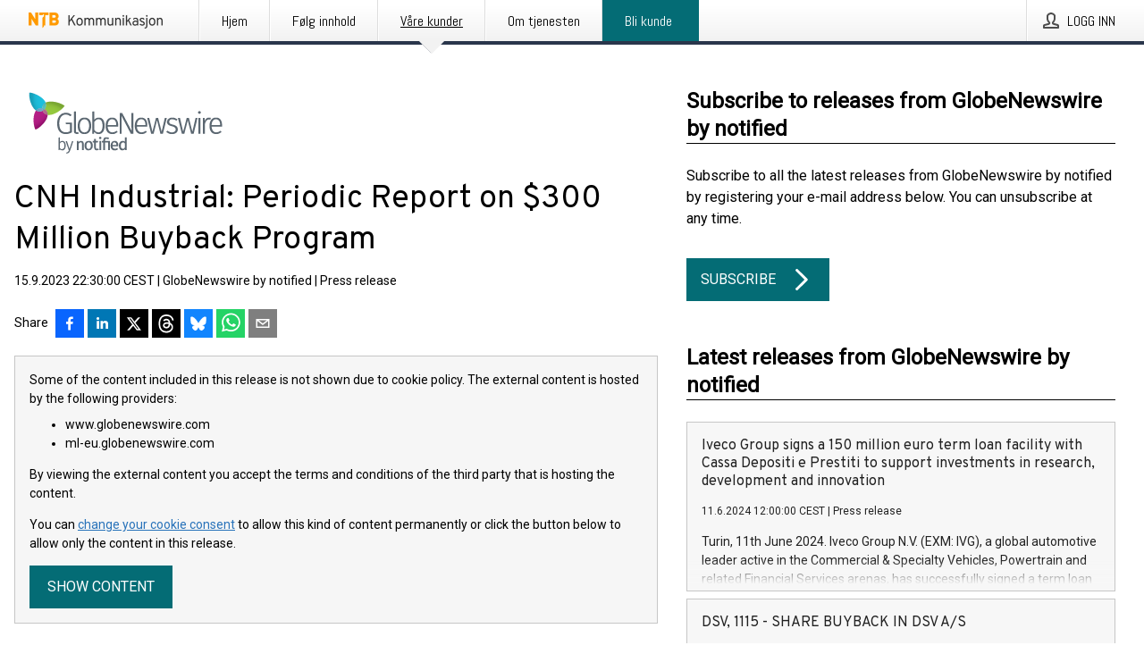

--- FILE ---
content_type: text/html; charset=utf-8
request_url: https://kommunikasjon.ntb.no/pressemelding/17999928/cnh-industrial-periodic-report-on-300-million-buyback-program?publisherId=4954260&lang=en
body_size: 49191
content:
<!doctype html>
<html lang="no" prefix="og: http://ogp.me/ns#">
<head>
<meta name="google-site-verification" content=_mWQSYyKdthTzDaA-1fvzayRBgvN6aJh_8Gab5O2zso />
<title data-rh="true">CNH Industrial: Periodic Report on $300 Million Buyback Program | GlobeNewswire by notified</title>
<meta data-rh="true" charset="utf-8"/><meta data-rh="true" name="viewport" content="width=device-width, initial-scale=1"/><meta data-rh="true" name="description" content="Basildon, September 15, 2023 CNH Industrial N.V. (NYSE: CNHI / MI: CNHI) announces that under the sixth $50 million tranche (the “Sixth Tranche”) of its $300 million share buyback program the Company completed transactions in the period September 6, 2023 to September 8, 2023, reported in aggregate, as set forth in the table below. After the purchases announced today and considering those previously executed under the Sixth Tranche, the total invested amount in the Sixth Tranche is approximately €15,380,582.45 ($16,757,808.75) or a total amount of 1,224,824 common shares purchased. DateNumber of common shares purchasedAverage price per share excluding feesConsideration excluding feesConsideration (*) excluding fees(€)(€)($) September 6, 2023 77,240 12.8958 996,071.59 1,070,278.93 September 7, 2023 58,860 12.7292 749,240.71 802,436.80 September 8, 2023 79,000 12.5974 995,194.60 1,065,256.30 215,100 - 2,740,506.902,937,972.03 (*) All translations determined from Euro to US Dollar at the e"/><meta data-rh="true" property="og:type" content="article"/><meta data-rh="true" property="og:title" content="CNH Industrial: Periodic Report on $300 Million Buyback Program | GlobeNewswire by notified"/><meta data-rh="true" property="og:description" content="Basildon, September 15, 2023 CNH Industrial N.V. (NYSE: CNHI / MI: CNHI) announces that under the sixth $50 million tranche (the “Sixth Tranche”) of its $300 million share buyback program the Company completed transactions in the period September 6, 2023 to September 8, 2023, reported in aggregate, as set forth in the table below. After the purchases announced today and considering those previously executed under the Sixth Tranche, the total invested amount in the Sixth Tranche is approximately €15,380,582.45 ($16,757,808.75) or a total amount of 1,224,824 common shares purchased. DateNumber of common shares purchasedAverage price per share excluding feesConsideration excluding feesConsideration (*) excluding fees(€)(€)($) September 6, 2023 77,240 12.8958 996,071.59 1,070,278.93 September 7, 2023 58,860 12.7292 749,240.71 802,436.80 September 8, 2023 79,000 12.5974 995,194.60 1,065,256.30 215,100 - 2,740,506.902,937,972.03 (*) All translations determined from Euro to US Dollar at the e"/><meta data-rh="true" property="og:url" content="https://kommunikasjon.ntb.no/pressemelding/17999928/cnh-industrial-periodic-report-on-300-million-buyback-program?publisherId=4954260"/><meta data-rh="true" name="twitter:card" content="summary_large_image"/><meta data-rh="true" property="og:image" content="https://kommunikasjon.ntb.no/data/images/00599/3d03db46-12da-411a-8d83-bfaa6d312511.png/social"/><meta data-rh="true" property="og:image:secure_url" content="https://kommunikasjon.ntb.no/data/images/00599/3d03db46-12da-411a-8d83-bfaa6d312511.png/social"/><meta data-rh="true" property="og:image:width" content="700"/><meta data-rh="true" property="og:image:height" content="366"/>
<link data-rh="true" href="https://fonts.googleapis.com/css?family=Abel:400&amp;display=swap" type="text/css" rel="stylesheet"/><link data-rh="true" href="https://fonts.googleapis.com/css?family=Overpass:400&amp;display=swap" type="text/css" rel="stylesheet"/><link data-rh="true" href="https://fonts.googleapis.com/css?family=Roboto:400&amp;display=swap" type="text/css" rel="stylesheet"/><link data-rh="true" rel="canonical" href="https://kommunikasjon.ntb.no/pressemelding/17999928/cnh-industrial-periodic-report-on-300-million-buyback-program?publisherId=4954260"/>
<style data-styled="true" data-styled-version="5.3.11">.fOkSYg{display:block;margin:0 0 2rem;clear:both;color:#000000;font-size:0.9375rem;line-height:1.5;}/*!sc*/
.fOkSYg img{height:auto;max-width:100%;}/*!sc*/
.fOkSYg a{font-size:0.9375rem;color:#2973BA;display:inline-block;max-width:100%;text-overflow:ellipsis;overflow:hidden;vertical-align:bottom;}/*!sc*/
.fOkSYg .prs-align--center{text-align:center;}/*!sc*/
.fOkSYg .prs-align--left{text-align:left;}/*!sc*/
.fOkSYg .prs-align--right{text-align:right;}/*!sc*/
.fOkSYg ul.prs-align--center,.fOkSYg ol.prs-align--center,.fOkSYg ul.prs-align--right,.fOkSYg ol.prs-align--right{list-style-position:inside;}/*!sc*/
.fOkSYg table{font-size:1rem;display:block;border-collapse:collapse;overflow-x:auto;margin-bottom:1rem;width:100% !important;}/*!sc*/
.fOkSYg table tr:first-child{border:transparent;font-weight:bold;}/*!sc*/
.fOkSYg table tr:last-child{border:transparent;}/*!sc*/
.fOkSYg table tr:nth-child(even){background-color:#f6f6f6;}/*!sc*/
.fOkSYg table td{border:1px solid #4e4e4e;padding:0.5rem;vertical-align:middle;}/*!sc*/
.fOkSYg table td.prs-align--center{text-align:center;}/*!sc*/
.fOkSYg table td.prs-align--left{text-align:left;}/*!sc*/
.fOkSYg table td.prs-align--right{text-align:right;}/*!sc*/
.fOkSYg table p{margin:0;}/*!sc*/
.fOkSYg p:first-of-type{margin-top:0;}/*!sc*/
@media (min-width:1248px){.fOkSYg{font-size:1rem;}.fOkSYg a{font-size:1rem;}}/*!sc*/
.fOkSYg figure.content-figure{display:inline-block;margin:1rem 0 0 0;width:100%;}/*!sc*/
.fOkSYg figure.content-figure div{display:-webkit-box;display:-webkit-flex;display:-ms-flexbox;display:flex;}/*!sc*/
.fOkSYg .caption-wrapper{padding:1rem;font-size:1rem;line-height:1.5;background-color:#f6f6f6;}/*!sc*/
.fOkSYg .caption-wrapper strong{font-weight:700;font-size:0.875rem;}/*!sc*/
.fOkSYg blockquote{border-left:2px solid #C8C8C8;margin-left:1rem;padding-left:1rem;}/*!sc*/
data-styled.g1[id="release__PublicationContent-sc-6son67-0"]{content:"fOkSYg,"}/*!sc*/
.hBPBZS{color:#000000;max-width:100%;font-size:0.875rem;line-height:1rem;margin-bottom:1.5rem;overflow:hidden;word-break:break-word;}/*!sc*/
.hBPBZS a{color:#2973BA;font-size:0.875rem;line-height:1rem;}/*!sc*/
data-styled.g2[id="release__Byline-sc-6son67-1"]{content:"hBPBZS,"}/*!sc*/
.fSHSYX{display:-webkit-box;display:-webkit-flex;display:-ms-flexbox;display:flex;-webkit-align-items:center;-webkit-box-align:center;-ms-flex-align:center;align-items:center;cursor:pointer;position:relative;background-color:#046C75;padding:0 1.25rem;outline:0;border:0;border-radius:0;color:#fff;font-family:inherit;font-size:1rem;line-height:3rem;-webkit-transition:background-color 200ms ease-in-out;transition:background-color 200ms ease-in-out;text-align:left;text-transform:uppercase;height:3rem;min-width:160px;width:100%;max-width:160px;padding:0 1rem;}/*!sc*/
.fSHSYX:hover,.fSHSYX:focus{background-color:#6a6a6a;}/*!sc*/
data-styled.g22[id="forms__FormSubmitButton-sc-menndn-18"]{content:"fSHSYX,"}/*!sc*/
.eCAMbD{display:-webkit-box;display:-webkit-flex;display:-ms-flexbox;display:flex;-webkit-align-items:center;-webkit-box-align:center;-ms-flex-align:center;align-items:center;margin-left:auto;color:#fff;}/*!sc*/
data-styled.g23[id="forms__FormSubmitButtonIcon-sc-menndn-19"]{content:"eCAMbD,"}/*!sc*/
.bOWEOZ{display:-webkit-box;display:-webkit-flex;display:-ms-flexbox;display:flex;-webkit-flex-direction:column;-ms-flex-direction:column;flex-direction:column;height:100%;font-size:1rem;}/*!sc*/
@media (min-width:480px){.bOWEOZ{font-size:1rem;}}/*!sc*/
data-styled.g49[id="containers__Wrapper-sc-1d04lil-0"]{content:"bOWEOZ,"}/*!sc*/
.kuHHjz{display:-webkit-box;display:-webkit-flex;display:-ms-flexbox;display:flex;-webkit-flex-direction:column;-ms-flex-direction:column;flex-direction:column;min-height:100vh;}/*!sc*/
data-styled.g50[id="containers__HeightWrapper-sc-1d04lil-1"]{content:"kuHHjz,"}/*!sc*/
.jjSiCW{display:-webkit-box;display:-webkit-flex;display:-ms-flexbox;display:flex;-webkit-box-flex:1;-webkit-flex-grow:1;-ms-flex-positive:1;flex-grow:1;-webkit-flex-direction:row;-ms-flex-direction:row;flex-direction:row;-webkit-flex-wrap:wrap;-ms-flex-wrap:wrap;flex-wrap:wrap;-webkit-align-items:center;-webkit-box-align:center;-ms-flex-align:center;align-items:center;}/*!sc*/
@media (min-width:1248px){}/*!sc*/
@media (min-width:1556px){}/*!sc*/
.fCicMM{display:-webkit-box;display:-webkit-flex;display:-ms-flexbox;display:flex;-webkit-box-flex:1;-webkit-flex-grow:1;-ms-flex-positive:1;flex-grow:1;-webkit-flex-direction:row;-ms-flex-direction:row;flex-direction:row;-webkit-flex-wrap:wrap;-ms-flex-wrap:wrap;flex-wrap:wrap;-webkit-box-flex:1;-webkit-flex-grow:1;-ms-flex-positive:1;flex-grow:1;margin-left:0;max-width:720px;}/*!sc*/
@media (min-width:1248px){.fCicMM{margin-left:2rem;max-width:480px;}}/*!sc*/
@media (min-width:1556px){.fCicMM{margin-left:auto;max-width:620px;}}/*!sc*/
.cpFwlq{display:-webkit-box;display:-webkit-flex;display:-ms-flexbox;display:flex;-webkit-box-flex:1;-webkit-flex-grow:1;-ms-flex-positive:1;flex-grow:1;-webkit-flex-direction:row;-ms-flex-direction:row;flex-direction:row;-webkit-flex-wrap:wrap;-ms-flex-wrap:wrap;flex-wrap:wrap;}/*!sc*/
@media (min-width:1248px){}/*!sc*/
@media (min-width:1556px){}/*!sc*/
data-styled.g52[id="containers__FlexContainer-sc-1d04lil-3"]{content:"jjSiCW,fCicMM,cpFwlq,"}/*!sc*/
.kheLZT span.prs-content-placeholder{display:-webkit-box;display:-webkit-flex;display:-ms-flexbox;display:flex;background-image:url("data:image/svg+xml;utf8,%3Csvg viewBox='0 0 20 20' style='display: block; width: 20px; height: 20px;'%3E%3Cuse xlink:href='%23prs-icons_blocked'/%3E%3C/svg%3E");width:100%;background-color:#f6f6f6;border:1px solid #c6c6c6;font-size:0.875rem;padding:0.5rem;line-height:1.5;}/*!sc*/
.kheLZT span.prs-content-placeholder .prs-content-placeholder__container{display:-webkit-box;display:-webkit-flex;display:-ms-flexbox;display:flex;}/*!sc*/
.kheLZT span.prs-content-placeholder .prs-content-placeholder__container .prs-content-placeholder__icon{display:-webkit-box;display:-webkit-flex;display:-ms-flexbox;display:flex;-webkit-align-items:center;-webkit-box-align:center;-ms-flex-align:center;align-items:center;border-right:1px solid #c6c6c6;padding:0.5rem 1rem 0.5rem 0.5rem;margin-right:1rem;}/*!sc*/
.kheLZT span.prs-content-placeholder .prs-content-placeholder__container .prs-content-placeholder__icon svg{width:30px;height:30px;display:inline-block;}/*!sc*/
.kheLZT span.prs-content-placeholder .prs-content-placeholder__container .prs-content-placeholder__text{display:-webkit-box;display:-webkit-flex;display:-ms-flexbox;display:flex;-webkit-flex-direction:column;-ms-flex-direction:column;flex-direction:column;-webkit-box-pack:center;-webkit-justify-content:center;-ms-flex-pack:center;justify-content:center;padding-right:1rem;}/*!sc*/
.kheLZT span.prs-content-placeholder .prs-content-placeholder__container .prs-content-placeholder__text a{font-size:0.875rem;}/*!sc*/
.kheLZT.release iframe{max-width:100%;width:100%;border:0;}/*!sc*/
.kheLZT.article iframe{border:0;max-width:100%;display:block;}/*!sc*/
.kheLZT.short-message-thread iframe{max-width:100%;width:-webkit-fill-available !important;width:-moz-available !important;width:-webkit-fill-available !important;width:-moz-available !important;width:fill-available !important;border:0;display:block;}/*!sc*/
@media (min-width:1248px){.kheLZT{display:-webkit-box;display:-webkit-flex;display:-ms-flexbox;display:flex;-webkit-flex-wrap:wrap;-ms-flex-wrap:wrap;flex-wrap:wrap;-webkit-flex-direction:row;-ms-flex-direction:row;flex-direction:row;}}/*!sc*/
data-styled.g54[id="containers__ReleaseWrapper-sc-1d04lil-5"]{content:"kheLZT,"}/*!sc*/
.gRvSKM{width:100%;}/*!sc*/
data-styled.g55[id="containers__ReleaseSideWrapper-sc-1d04lil-6"]{content:"gRvSKM,"}/*!sc*/
.jFcQZV{max-width:720px;}/*!sc*/
@media (min-width:1248px){.jFcQZV{-webkit-flex:0 0 720px;-ms-flex:0 0 720px;flex:0 0 720px;}}/*!sc*/
.short-message-thread .containers__ReleaseContent-sc-1d04lil-7 .thread-item{position:relative;border-left:3px solid;padding-bottom:0.5rem;padding-left:2rem;margin-bottom:0.5rem;}/*!sc*/
.short-message-thread .containers__ReleaseContent-sc-1d04lil-7 .thread-item::before{content:'';position:absolute;left:-14px;top:-2px;width:20px;height:20px;border-radius:50%;background-color:white;border:4px solid;z-index:2;margin-left:2px;}/*!sc*/
.short-message-thread .containers__ReleaseContent-sc-1d04lil-7 .thread-item:not(:last-child)::after{content:'';position:absolute;left:-3px;bottom:-0.5rem;height:20%;width:3px;background-color:white;border-left:3px dotted;z-index:3;}/*!sc*/
.short-message-thread .containers__ReleaseContent-sc-1d04lil-7 .thread-item:last-child{padding-bottom:0;margin-bottom:0;}/*!sc*/
data-styled.g56[id="containers__ReleaseContent-sc-1d04lil-7"]{content:"jFcQZV,"}/*!sc*/
.flSOcC{display:block;clear:both;margin:0 0 3rem;width:100%;}/*!sc*/
@media (min-width:1248px){}/*!sc*/
.hVzZTk{display:block;clear:both;margin:0 0 3rem;width:100%;}/*!sc*/
@media (min-width:1248px){.hVzZTk{margin:0 0 4.5rem 0;}}/*!sc*/
data-styled.g58[id="containers__SectionWrapper-sc-1d04lil-9"]{content:"flSOcC,hVzZTk,"}/*!sc*/
.kNCD{color:#000000;display:-webkit-box;display:-webkit-flex;display:-ms-flexbox;display:flex;-webkit-flex-direction:row;-ms-flex-direction:row;flex-direction:row;-webkit-flex-wrap:wrap;-ms-flex-wrap:wrap;flex-wrap:wrap;margin-bottom:1rem;}/*!sc*/
.kNCD span{display:inline-block;line-height:32px;margin-right:0.5rem;font-size:0.9rem;}/*!sc*/
.kNCD .react-share__ShareButton{margin-right:0.25rem;cursor:pointer;}/*!sc*/
data-styled.g59[id="containers__ShareButtonContainer-sc-1d04lil-10"]{content:"kNCD,"}/*!sc*/
.diDkHG{height:auto;max-width:100%;}/*!sc*/
data-styled.g78[id="image-elements__Image-sc-6rbjnd-1"]{content:"diDkHG,"}/*!sc*/
.loPYqc{height:auto;max-width:300px;max-height:50px;margin:0 0 1rem 0;}/*!sc*/
.loPYqc:not(:last-of-type){margin-right:.5rem;}/*!sc*/
@media (min-width:768px){.loPYqc{max-height:75px;}}/*!sc*/
@media (min-width:960px){.loPYqc{max-height:100px;}}/*!sc*/
.kZrTWa{height:auto;max-width:300px;max-height:50px;}/*!sc*/
@media (min-width:768px){.kZrTWa{max-height:75px;}}/*!sc*/
@media (min-width:960px){.kZrTWa{max-height:100px;}}/*!sc*/
data-styled.g79[id="image-elements__LogoImage-sc-6rbjnd-2"]{content:"loPYqc,kZrTWa,"}/*!sc*/
.fRRsiq{color:#000000;font-size:1.5rem;line-height:1.3;margin:0;display:block;}/*!sc*/
@media (min-width:768px){.fRRsiq{font-size:2.25rem;}}/*!sc*/
data-styled.g84[id="text-elements__Title-sc-1il5uxg-0"]{content:"fRRsiq,"}/*!sc*/
.drikDT{color:#000000;font-family:'Overpass',Arial,sans-serif;font-weight:400;}/*!sc*/
data-styled.g85[id="text-elements__ReleaseTitle-sc-1il5uxg-1"]{content:"drikDT,"}/*!sc*/
.hDWKvd{color:#000000;font-size:1.5rem;border-bottom:1px solid #000000;margin-top:0;margin-bottom:1.5rem;width:100%;line-height:1.3;}/*!sc*/
.hDWKvd small{color:#000000;}/*!sc*/
data-styled.g86[id="text-elements__SectionTitle-sc-1il5uxg-2"]{content:"hDWKvd,"}/*!sc*/
.ffLCfF{color:#000000;line-height:1.5;margin:0 0 2rem;}/*!sc*/
data-styled.g88[id="text-elements__Bodytext-sc-1il5uxg-4"]{content:"ffLCfF,"}/*!sc*/
.guDfjA{margin:0 auto;width:100%;padding:2rem 1rem;}/*!sc*/
@media (min-width:768px){.guDfjA{max-width:768px;padding:3rem 1.5rem;}}/*!sc*/
@media (min-width:960px){.guDfjA{max-width:100%;}}/*!sc*/
@media (min-width:1248px){.guDfjA{max-width:1248px;padding:3rem 0;}}/*!sc*/
@media (min-width:1556px){.guDfjA{max-width:1556px;}}/*!sc*/
data-styled.g89[id="site-content__SiteContent-sc-x0ym13-0"]{content:"guDfjA,"}/*!sc*/
.dFbKpv{color:#4e4e4e;font-size:0.875rem;line-height:1.5;background:#f6f6f6;border-top:1px solid #c6c6c6;margin-top:auto;padding:2rem 0;}/*!sc*/
.dFbKpv .footer__logo{margin-bottom:1rem;max-width:150px;max-height:30px;}/*!sc*/
.dFbKpv .footer__notification a{font-size:inherit;margin-right:0;}/*!sc*/
.dFbKpv .footer__notification div button{width:auto;max-width:100%;}/*!sc*/
.dFbKpv .footer__notification div button span{text-align:center;}/*!sc*/
.dFbKpv address{font-style:normal;}/*!sc*/
.dFbKpv a{cursor:pointer;font-size:0.875rem;line-height:1.5;-webkit-text-decoration:none;text-decoration:none;margin-right:0.5rem;}/*!sc*/
data-styled.g91[id="footer__Footer-sc-ixban3-0"]{content:"dFbKpv,"}/*!sc*/
.jEjYed{cursor:pointer;position:relative;background-color:#f6f6f6;border:1px solid #c6c6c6;margin-bottom:0.5rem;max-height:px;width:100%;}/*!sc*/
.jEjYed:last-of-type{margin-bottom:0;}/*!sc*/
.jEjYed h1{padding:1rem;}/*!sc*/
.jEjYed p{margin-bottom:0;line-height:1.5;color:#000000;}/*!sc*/
@media (min-width:1248px){.jEjYed .latest-release__overlay{display:block;position:absolute;top:0;left:0;width:100%;height:100%;-webkit-transform:translateZ(0);-ms-transform:translateZ(0);transform:translateZ(0);-webkit-transition:all 125ms ease-out;transition:all 125ms ease-out;opacity:.13;background-color:#FFFFFF;}.jEjYed:hover,.jEjYed:focus{border:1px solid #c6c6c6;box-shadow:2px 2px 6px -4px #4e4e4e;}.jEjYed:hover .latest-release__overlay,.jEjYed:focus .latest-release__overlay{height:0;opacity:0;}.jEjYed:hover .latest-release__title span,.jEjYed:focus .latest-release__title span{-webkit-text-decoration:underline;text-decoration:underline;}.jEjYed:hover .latest-release__title small,.jEjYed:focus .latest-release__title small{-webkit-text-decoration:underline;text-decoration:underline;}}/*!sc*/
data-styled.g110[id="latest-release__LatestRelease-sc-8cce5y-0"]{content:"jEjYed,"}/*!sc*/
.gyxAaB{display:-webkit-box;display:-webkit-flex;display:-ms-flexbox;display:flex;-webkit-flex-wrap:nowrap;-ms-flex-wrap:nowrap;flex-wrap:nowrap;-webkit-flex-direction:row;-ms-flex-direction:row;flex-direction:row;-webkit-text-decoration:none;text-decoration:none;height:100%;max-height:188px;overflow:hidden;}/*!sc*/
data-styled.g111[id="latest-release__LatestReleaseFlexContainer-sc-8cce5y-1"]{content:"gyxAaB,"}/*!sc*/
.bnjPxv{position:relative;overflow:hidden;}/*!sc*/
data-styled.g112[id="latest-release__LatestReleaseContentWrapper-sc-8cce5y-2"]{content:"bnjPxv,"}/*!sc*/
.gdoVms{font-size:0.875rem;color:#000000;margin:0 1rem;padding-bottom:1rem;}/*!sc*/
data-styled.g113[id="latest-release__LatestReleaseContent-sc-8cce5y-3"]{content:"gdoVms,"}/*!sc*/
.kHEMH{color:#000000;margin-bottom:2rem;}/*!sc*/
.kHEMH img{padding-right:1.5rem;max-width:100%;height:auto;}/*!sc*/
data-styled.g124[id="publishers__PublisherContainer-sc-y8colw-7"]{content:"kHEMH,"}/*!sc*/
.bsGUXk{line-height:1.5;margin:1rem 0;max-width:100%;color:#000000;font-size:0.9375rem;line-height:1.5;}/*!sc*/
.bsGUXk p:first-child{margin-top:0;}/*!sc*/
.bsGUXk a{color:#2973BA;font-size:0.9375rem;}/*!sc*/
@media (min-width:1248px){.bsGUXk{font-size:1rem;}.bsGUXk a{font-size:1rem;}}/*!sc*/
data-styled.g125[id="publishers__PublisherBoilerplate-sc-y8colw-8"]{content:"bsGUXk,"}/*!sc*/
.dtfJIp{font-style:normal;padding:1rem 0 0;line-height:1.5;min-width:100%;width:100%;}/*!sc*/
.dtfJIp a{color:#2973BA;display:block;max-width:100%;overflow:hidden;text-overflow:ellipsis;white-space:nowrap;margin:0 0 0.5rem;padding:0;}/*!sc*/
.dtfJIp a:last-of-type{margin:0;}/*!sc*/
@media (min-width:768px){.dtfJIp{border-left:1px solid #c6c6c6;padding:1rem 0 1rem 1.5rem;min-width:360px;max-width:360px;}}/*!sc*/
data-styled.g126[id="publishers__PublisherAddressBlock-sc-y8colw-9"]{content:"dtfJIp,"}/*!sc*/
.bjQTeI{border:0;font-size:1rem;line-height:1.25;padding:1rem;margin:0;color:#000000;font-family:'Overpass',Arial,sans-serif;font-weight:400;}/*!sc*/
.bjQTeI small{display:block;margin-top:1rem;font-size:0.75rem;font-weight:normal;}/*!sc*/
data-styled.g131[id="grid-base__GridCardTitle-sc-14wtsyi-4"]{content:"bjQTeI,"}/*!sc*/
.hyjnbV{color:#000000;font-family:'Roboto',Arial,sans-serif;font-weight:400;}/*!sc*/
data-styled.g132[id="grid-base__GridCardSubtitle-sc-14wtsyi-5"]{content:"hyjnbV,"}/*!sc*/
button,hr,input{overflow:visible;}/*!sc*/
audio,canvas,progress,video{display:inline-block;}/*!sc*/
progress,sub,sup{vertical-align:baseline;}/*!sc*/
html{font-family:sans-serif;line-height:1.15;-ms-text-size-adjust:100%;-webkit-text-size-adjust:100%;}/*!sc*/
body{margin:0;}/*!sc*/
menu,article,aside,details,footer,header,nav,section{display:block;}/*!sc*/
h1{font-size:2em;margin:.67em 0;}/*!sc*/
figcaption,figure,main{display:block;}/*!sc*/
figure{margin:1em 40px;}/*!sc*/
hr{box-sizing:content-box;height:0;}/*!sc*/
code,kbd,pre,samp{font-family:monospace,monospace;font-size:1em;}/*!sc*/
a{background-color:transparent;-webkit-text-decoration-skip:objects;}/*!sc*/
a:active,a:hover{outline-width:0;}/*!sc*/
abbr[title]{border-bottom:none;-webkit-text-decoration:underline;text-decoration:underline;-webkit-text-decoration:underline dotted;text-decoration:underline dotted;}/*!sc*/
b,strong{font-weight:700;}/*!sc*/
dfn{font-style:italic;}/*!sc*/
mark{background-color:#ff0;color:#000;}/*!sc*/
small{font-size:80%;}/*!sc*/
sub,sup{font-size:75%;line-height:0;position:relative;}/*!sc*/
sub{bottom:-.25em;}/*!sc*/
sup{top:-.5em;}/*!sc*/
audio:not([controls]){display:none;height:0;}/*!sc*/
img{border-style:none;}/*!sc*/
svg:not(:root){overflow:hidden;}/*!sc*/
button,input,optgroup,select,textarea{font-family:sans-serif;font-size:100%;line-height:1.15;margin:0;}/*!sc*/
button,select{text-transform:none;}/*!sc*/
[type=submit],[type=reset],button,html [type=button]{-webkit-appearance:button;}/*!sc*/
[type=button]::-moz-focus-inner,[type=reset]::-moz-focus-inner,[type=submit]::-moz-focus-inner,button::-moz-focus-inner{border-style:none;padding:0;}/*!sc*/
[type=button]:-moz-focusring,[type=reset]:-moz-focusring,[type=submit]:-moz-focusring,button:-moz-focusring{outline:ButtonText dotted 1px;}/*!sc*/
fieldset{border:1px solid silver;margin:0 2px;padding:.35em .625em .75em;}/*!sc*/
legend{box-sizing:border-box;color:inherit;display:table;max-width:100%;padding:0;white-space:normal;}/*!sc*/
textarea{overflow:auto;}/*!sc*/
[type=checkbox],[type=radio]{box-sizing:border-box;padding:0;}/*!sc*/
[type=number]::-webkit-inner-spin-button,[type=number]::-webkit-outer-spin-button{height:auto;}/*!sc*/
[type=search]{-webkit-appearance:textfield;outline-offset:-2px;}/*!sc*/
[type=search]::-webkit-search-cancel-button,[type=search]::-webkit-search-decoration{-webkit-appearance:none;}/*!sc*/
::-webkit-file-upload-button{-webkit-appearance:button;font:inherit;}/*!sc*/
summary{display:list-item;}/*!sc*/
[hidden],template{display:none;}/*!sc*/
html,body,#root{box-sizing:border-box;font-size:16px;font-family:'Roboto',Arial,sans-serif;font-weight:400;}/*!sc*/
*,*::before,*::after{box-sizing:border-box;}/*!sc*/
a{color:#2973BA;font-size:1rem;}/*!sc*/
a,area,button,[role="button"],input:not([type=range]),label,select,summary,textarea{-ms-touch-action:manipulation;touch-action:manipulation;}/*!sc*/
.disable-scroll{position:relative;overflow:hidden;height:100%;}/*!sc*/
#svg-sprite{display:none;}/*!sc*/
data-styled.g160[id="sc-global-bNbkmT1"]{content:"sc-global-bNbkmT1,"}/*!sc*/
.hBnyMm{position:absolute;top:0;height:100%;background-color:rgba(15,15,15,0.85);bottom:0;left:0;right:0;width:100%;z-index:200;opacity:0;visibility:hidden;-webkit-animation-name:kPIFVS;animation-name:kPIFVS;-webkit-animation-duration:200ms;animation-duration:200ms;-webkit-animation-fill-mode:forwards;animation-fill-mode:forwards;}/*!sc*/
data-styled.g161[id="styledBarNotification__BarNotificationOverlay-sc-1yv4aza-0"]{content:"hBnyMm,"}/*!sc*/
.kbQkCF{cursor:default;display:-webkit-box;display:-webkit-flex;display:-ms-flexbox;display:flex;-webkit-flex-flow:row wrap;-ms-flex-flow:row wrap;flex-flow:row wrap;-webkit-align-content:center;-ms-flex-line-pack:center;align-content:center;margin:0 auto;height:75px;width:100vw;padding:1rem;z-index:300;font-size:1rem;border-left:2rem solid #3399cc;color:#000000;background-color:#FFFFFF;border-bottom:1px solid #c6c6c6;-webkit-transform:translateY(-100%) animation-name:gDuLQv;-ms-transform:translateY(-100%) animation-name:gDuLQv;transform:translateY(-100%) animation-name:gDuLQv;-webkit-animation-duration:200ms;animation-duration:200ms;-webkit-animation-fill-mode:forwards;animation-fill-mode:forwards;}/*!sc*/
@media (min-width:768px){.kbQkCF{max-width:768px;}}/*!sc*/
@media (min-width:960px){.kbQkCF{max-width:100%;}}/*!sc*/
@media (min-width:1248px){.kbQkCF{max-width:1248px;}}/*!sc*/
@media (min-width:1556px){.kbQkCF{max-width:1556px;}}/*!sc*/
data-styled.g162[id="styledBarNotification__BarNotificationWrapper-sc-1yv4aza-1"]{content:"kbQkCF,"}/*!sc*/
.kTckJU{color:#000000;margin-left:auto;}/*!sc*/
data-styled.g164[id="styledBarNotification__BarNotificationClose-sc-1yv4aza-3"]{content:"kTckJU,"}/*!sc*/
.dLfMJQ{font-family:Abel,Arial,sans-serif;position:relative;z-index:200;width:100%;height:50px;background:linear-gradient(to bottom,rgba(255,255,255,1) 16%,rgba(242,242,242,1) 100%);border-bottom:4px solid #2a364b;}/*!sc*/
data-styled.g165[id="navbar__NavbarWrapper-sc-mofdt5-0"]{content:"dLfMJQ,"}/*!sc*/
.gUHzke{width:100%;height:100%;margin:0 auto;display:-webkit-box;display:-webkit-flex;display:-ms-flexbox;display:flex;-webkit-flex:1 0 0;-ms-flex:1 0 0;flex:1 0 0;-webkit-align-items:center;-webkit-box-align:center;-ms-flex-align:center;align-items:center;}/*!sc*/
.gUHzke .agency-logo{padding:0 2.5rem 0 1rem;margin:auto;}/*!sc*/
.gUHzke .agency-logo img{border:0;}/*!sc*/
.gUHzke .agency-logo__small{max-width:120px;max-height:25px;display:block;}/*!sc*/
.gUHzke .agency-logo__wide{max-width:150px;max-height:30px;display:none;}/*!sc*/
@media (min-width:768px){.gUHzke{max-width:768px;}.gUHzke .agency-logo__small{display:none;}.gUHzke .agency-logo__wide{display:block;}}/*!sc*/
@media (min-width:960px){.gUHzke{max-width:960px;}}/*!sc*/
@media (min-width:1248px){.gUHzke{max-width:1248px;}}/*!sc*/
@media (min-width:1556px){.gUHzke{max-width:1556px;}}/*!sc*/
data-styled.g166[id="navbar__NavbarContent-sc-mofdt5-1"]{content:"gUHzke,"}/*!sc*/
.iHSBLt{list-style:none;padding:0;margin:0;-webkit-box-flex:1;-webkit-flex-grow:1;-ms-flex-positive:1;flex-grow:1;height:100%;display:none;text-align:left;}/*!sc*/
@media (min-width:960px){.iHSBLt{max-width:960px;display:block;}}/*!sc*/
.ggiGcb{list-style:none;padding:0;margin:0;-webkit-box-flex:1;-webkit-flex-grow:1;-ms-flex-positive:1;flex-grow:1;height:100%;}/*!sc*/
@media (min-width:960px){.ggiGcb{max-width:960px;}}/*!sc*/
.jUPvPX{list-style:none;padding:0;margin:0;-webkit-box-flex:1;-webkit-flex-grow:1;-ms-flex-positive:1;flex-grow:1;height:100%;text-align:right;}/*!sc*/
@media (min-width:960px){.jUPvPX{max-width:960px;}}/*!sc*/
data-styled.g167[id="navbar__NavbarItems-sc-mofdt5-2"]{content:"iHSBLt,ggiGcb,jUPvPX,"}/*!sc*/
.dmdKmx{display:block;width:100%;height:100%;color:#000;padding:13px 24px 0;-webkit-text-decoration:none;text-decoration:none;}/*!sc*/
.dmdKmx .title{font:14px Abel,sans-serif;display:inline-block;vertical-align:middle;position:relative;z-index:15;margin:0;}/*!sc*/
.dmdKmx:focus{outline:none;border:1px solid black;margin-top:1px;height:calc(100% - 2px);}/*!sc*/
.dmdKmx:focus > .active-bg{position:absolute;top:50%;left:50%;-webkit-transform:translate(-50%,-50%);-ms-transform:translate(-50%,-50%);transform:translate(-50%,-50%);width:calc(100% - 3px);height:calc(100% - 2px);margin-top:1px;z-index:10;}/*!sc*/
.dmdKmx .title.active{-webkit-text-decoration:underline;text-decoration:underline;}/*!sc*/
@media (min-width:960px){.dmdKmx{padding:13px 20px 0 20px;}}/*!sc*/
@media (min-width:768px){.dmdKmx .title{font:16px Abel,sans-serif;}}/*!sc*/
@media (min-width:1248px){.dmdKmx{padding:13px 24px 0 24px;}.dmdKmx:hover,.dmdKmx:visited,.dmdKmx:focus{color:#000;-webkit-text-decoration:none;text-decoration:none;}}/*!sc*/
data-styled.g168[id="navbar__NavbarItemLink-sc-mofdt5-3"]{content:"dmdKmx,"}/*!sc*/
.cowdxy{position:relative;height:100%;display:inline-block;vertical-align:middle;border-left:1px solid #fff;margin-left:1px;}/*!sc*/
.cowdxy.highlighted-cta{border-left:1px solid #046c75;}/*!sc*/
.cowdxy.highlighted-cta .navbar__NavbarItemLink-sc-mofdt5-3{background-color:#046c75;}/*!sc*/
.cowdxy.highlighted-cta .navbar__NavbarItemLink-sc-mofdt5-3 .title{color:#FFFFFF;}/*!sc*/
.cowdxy.highlighted-cta .navbar__NavbarItemLink-sc-mofdt5-3 .title.active{color:#FFFFFF;}/*!sc*/
.cowdxy.highlighted-cta .navbar__NavbarItemLink-sc-mofdt5-3 .active-bg{border:3px solid #046c75;background:#046c75;}/*!sc*/
.cowdxy.highlighted-cta .navbar__NavbarItemLink-sc-mofdt5-3 .active-marker{background-color:#046c75;}/*!sc*/
.cowdxy:first-of-type{border-left:1px solid #fff;}/*!sc*/
.cowdxy::before{content:'';width:1px;height:100%;position:absolute;top:0;left:-2px;background-color:#dedede;}/*!sc*/
@media (min-width:1248px){.cowdxy:hover,.cowdxy:focus{color:#2a364b;}}/*!sc*/
@media (min-width:960px){}/*!sc*/
.blzTzG{position:relative;height:100%;display:inline-block;vertical-align:middle;border-left:1px solid #fff;margin-left:1px;}/*!sc*/
.blzTzG.highlighted-cta{border-left:1px solid #046c75;}/*!sc*/
.blzTzG.highlighted-cta .navbar__NavbarItemLink-sc-mofdt5-3{background-color:#046c75;}/*!sc*/
.blzTzG.highlighted-cta .navbar__NavbarItemLink-sc-mofdt5-3 .title{color:#FFFFFF;}/*!sc*/
.blzTzG.highlighted-cta .navbar__NavbarItemLink-sc-mofdt5-3 .title.active{color:#FFFFFF;}/*!sc*/
.blzTzG.highlighted-cta .navbar__NavbarItemLink-sc-mofdt5-3 .active-bg{border:3px solid #046c75;background:#046c75;}/*!sc*/
.blzTzG.highlighted-cta .navbar__NavbarItemLink-sc-mofdt5-3 .active-marker{background-color:#046c75;}/*!sc*/
.blzTzG:first-of-type{border-left:1px solid #fff;}/*!sc*/
.blzTzG::before{content:'';width:1px;height:100%;position:absolute;top:0;left:-2px;background-color:#dedede;}/*!sc*/
@media (min-width:1248px){.blzTzG:hover,.blzTzG:focus{color:#2a364b;}}/*!sc*/
.blzTzG .active-marker{display:block;width:20px;height:20px;position:absolute;bottom:-10px;left:calc(50% - 10px);background-color:#f2f2f2;-webkit-transform:rotate(45deg);-ms-transform:rotate(45deg);transform:rotate(45deg);z-index:5;box-shadow:0 1px 0 -1px #2a364b;}/*!sc*/
.blzTzG .active-marker.dark{background-color:#2a364b;}/*!sc*/
.blzTzG .active-bg{position:absolute;top:0;left:0;width:100%;height:100%;background:#fff;background:linear-gradient(to bottom,rgba(255,255,255,1) 16%,rgba(242,242,242,1) 100%);z-index:10;}/*!sc*/
@media (min-width:960px){}/*!sc*/
.iiZWHu{position:relative;height:100%;display:inline-block;vertical-align:middle;border-left:1px solid #fff;margin-left:1px;}/*!sc*/
.iiZWHu.highlighted-cta{border-left:1px solid #046c75;}/*!sc*/
.iiZWHu.highlighted-cta .navbar__NavbarItemLink-sc-mofdt5-3{background-color:#046c75;}/*!sc*/
.iiZWHu.highlighted-cta .navbar__NavbarItemLink-sc-mofdt5-3 .title{color:#FFFFFF;}/*!sc*/
.iiZWHu.highlighted-cta .navbar__NavbarItemLink-sc-mofdt5-3 .title.active{color:#FFFFFF;}/*!sc*/
.iiZWHu.highlighted-cta .navbar__NavbarItemLink-sc-mofdt5-3 .active-bg{border:3px solid #046c75;background:#046c75;}/*!sc*/
.iiZWHu.highlighted-cta .navbar__NavbarItemLink-sc-mofdt5-3 .active-marker{background-color:#046c75;}/*!sc*/
.iiZWHu:first-of-type{border-left:1px solid #fff;}/*!sc*/
.iiZWHu::before{content:'';width:1px;height:100%;position:absolute;top:0;left:-2px;background-color:#dedede;}/*!sc*/
@media (min-width:1248px){.iiZWHu:hover,.iiZWHu:focus{color:#2a364b;}}/*!sc*/
@media (min-width:960px){.iiZWHu{display:none;text-align:left;}}/*!sc*/
data-styled.g169[id="navbar__NavbarItem-sc-mofdt5-4"]{content:"cowdxy,blzTzG,iiZWHu,"}/*!sc*/
.VZHjj{font-family:Abel,Arial,sans-serif;background-color:transparent;display:inline-block;vertical-align:middle;cursor:pointer;margin:0;outline:0;border:0;padding:0 16px;line-height:1;width:100%;height:100%;}/*!sc*/
.VZHjj:focus{outline:1px solid black;}/*!sc*/
data-styled.g170[id="navbar__NavbarButton-sc-mofdt5-5"]{content:"VZHjj,"}/*!sc*/
.cJsePX{color:#4e4e4e;position:relative;z-index:15;display:inline-block;vertical-align:middle;margin-right:0.5rem;display:inline-block;}/*!sc*/
.cJsePX svg{height:25px;width:25px;}/*!sc*/
@media (min-width:768px){}/*!sc*/
data-styled.g171[id="navbar-menu__MenuIcon-sc-10uq6pi-0"]{content:"cJsePX,"}/*!sc*/
.cjRoiU{font:16px 'Abel',sans-serif;position:absolute;top:0;left:0;right:0;padding-top:50px;background-color:#4d4e4f;-webkit-transform:translateY(-100%);-ms-transform:translateY(-100%);transform:translateY(-100%);-webkit-transition:-webkit-transform 300ms ease-in-out;-webkit-transition:transform 300ms ease-in-out;transition:transform 300ms ease-in-out;z-index:100;width:100%;min-height:100%;height:100%;}/*!sc*/
data-styled.g173[id="navbar-dropdown__Dropdown-sc-pmkskz-0"]{content:"cjRoiU,"}/*!sc*/
.dCVoYr{position:absolute;top:1rem;right:0.5rem;cursor:pointer;color:#fff;width:45px;height:45px;z-index:300;display:-webkit-box;display:-webkit-flex;display:-ms-flexbox;display:flex;-webkit-align-items:center;-webkit-box-align:center;-ms-flex-align:center;align-items:center;-webkit-box-pack:center;-webkit-justify-content:center;-ms-flex-pack:center;justify-content:center;border:none;background:none;}/*!sc*/
.dCVoYr:focus-visible{outline:auto;}/*!sc*/
data-styled.g174[id="navbar-dropdown__DropdownIcon-sc-pmkskz-1"]{content:"dCVoYr,"}/*!sc*/
.draUGT{position:relative;margin:0 auto;padding:3.5rem 1rem 1.5rem;min-height:100%;height:100%;width:100%;overflow-y:auto;-webkit-overflow-scrolling:touch;-webkit-transform:translateZ(0);-ms-transform:translateZ(0);transform:translateZ(0);}/*!sc*/
@media (min-width:768px){.draUGT{max-width:768px;}}/*!sc*/
@media (min-width:960px){.draUGT{max-width:960px;}}/*!sc*/
@media (min-width:1248px){.draUGT{max-width:1248px;}}/*!sc*/
@media (min-width:1556px){.draUGT{max-width:1556px;}}/*!sc*/
data-styled.g175[id="navbar-dropdown__DropdownContent-sc-pmkskz-2"]{content:"draUGT,"}/*!sc*/
.noScroll,.noScroll body{overflow:hidden !important;position:relative;height:100%;}/*!sc*/
#coiOverlay{background:rgba(15,15,15,0.85);display:-webkit-box;display:-webkit-flex;display:-ms-flexbox;display:flex;position:fixed;top:0;left:0;width:100%;height:100%;-webkit-box-pack:center;-webkit-justify-content:center;-ms-flex-pack:center;justify-content:center;-webkit-align-items:center;-webkit-box-align:center;-ms-flex-align:center;align-items:center;z-index:99999999999;box-sizing:border-box;padding-top:3rem;}/*!sc*/
@media (min-width:768px){#coiOverlay{padding-top:0;}}/*!sc*/
#coi-banner-wrapper{outline:0;width:600px;opacity:0;max-width:100%;max-height:100%;background:#FFFFFF;overflow-x:hidden;border-radius:0;border-style:solid;border-width:0;border-color:#046C75;-webkit-transition:opacity 200ms;transition:opacity 200ms;}/*!sc*/
#coi-banner-wrapper *{-webkit-font-smoothing:antialiased;box-sizing:border-box;text-align:left;line-height:1.5;color:#000000;}/*!sc*/
#coi-banner-wrapper *:focus-visible,#coi-banner-wrapper *:focus{outline:0;}/*!sc*/
@-webkit-keyframes ci-bounce{#coi-banner-wrapper 0%,#coi-banner-wrapper 20%,#coi-banner-wrapper 50%,#coi-banner-wrapper 80%,#coi-banner-wrapper 100%{-webkit-transform:translateY(0);}#coi-banner-wrapper 40%{-webkit-transform:translateY(-30px);}#coi-banner-wrapper 60%{-webkit-transform:translateY(-20px);}}/*!sc*/
@-webkit-keyframes ci-bounce{0%,20%,50%,80%,100%{-webkit-transform:translateY(0);-ms-transform:translateY(0);transform:translateY(0);}40%{-webkit-transform:translateY(-30px);-ms-transform:translateY(-30px);transform:translateY(-30px);}60%{-webkit-transform:translateY(-20px);-ms-transform:translateY(-20px);transform:translateY(-20px);}}/*!sc*/
@keyframes ci-bounce{0%,20%,50%,80%,100%{-webkit-transform:translateY(0);-ms-transform:translateY(0);transform:translateY(0);}40%{-webkit-transform:translateY(-30px);-ms-transform:translateY(-30px);transform:translateY(-30px);}60%{-webkit-transform:translateY(-20px);-ms-transform:translateY(-20px);transform:translateY(-20px);}}/*!sc*/
#coi-banner-wrapper.ci-bounce{-webkit-animation-duration:1s;-webkit-animation-duration:1s;animation-duration:1s;-webkit-animation-name:bounce;-webkit-animation-name:ci-bounce;animation-name:ci-bounce;}/*!sc*/
#coi-banner-wrapper a[target="_blank"]:not(.coi-external-link):after{margin:0 3px 0 5px;content:url([data-uri]);}/*!sc*/
#coi-banner-wrapper #coiBannerHeadline{padding-bottom:0.5rem;margin:1rem 2rem 1rem 2rem;border-bottom:1px solid #e5e5e5;display:-webkit-box;display:-webkit-flex;display:-ms-flexbox;display:flex;-webkit-box-pack:center;-webkit-justify-content:center;-ms-flex-pack:center;justify-content:center;text-align:center;}/*!sc*/
#coi-banner-wrapper button.ci-btn-tab-active .ci-arrow{-webkit-transform:rotate(45deg) !important;-ms-transform:rotate(45deg) !important;transform:rotate(45deg) !important;-webkit-transform:rotate(45deg) !important;top:0px;}/*!sc*/
#coi-banner-wrapper button#showDetailsButton,#coi-banner-wrapper button#hideDetailsButton{-webkit-box-pack:center;-webkit-justify-content:center;-ms-flex-pack:center;justify-content:center;padding-top:1rem;padding-bottom:1rem;border-top:1px solid #e5e5e5;-webkit-transition:background-color 200ms ease-in-out,color 200ms ease-in-out;transition:background-color 200ms ease-in-out,color 200ms ease-in-out;}/*!sc*/
#coi-banner-wrapper button#showDetailsButton:hover,#coi-banner-wrapper button#hideDetailsButton:hover,#coi-banner-wrapper button#showDetailsButton:focus,#coi-banner-wrapper button#hideDetailsButton:focus{background-color:#6a6a6a;color:#FFFFFF;}/*!sc*/
#coi-banner-wrapper button#showDetailsButton:hover .ci-arrow,#coi-banner-wrapper button#hideDetailsButton:hover .ci-arrow,#coi-banner-wrapper button#showDetailsButton:focus .ci-arrow,#coi-banner-wrapper button#hideDetailsButton:focus .ci-arrow{border-color:#FFFFFF;}/*!sc*/
#coi-banner-wrapper button#hideDetailsButton{box-shadow:5px -5px 10px #e5e5e5;border-bottom:1px solid #e5e5e5;}/*!sc*/
#coi-banner-wrapper button#hideDetailsButton .ci-arrow{-webkit-transform:rotate(45deg) !important;-ms-transform:rotate(45deg) !important;transform:rotate(45deg) !important;-webkit-transform:rotate(45deg) !important;top:0px;}/*!sc*/
#coi-banner-wrapper button.action{display:block;-webkit-align-items:center;-webkit-box-align:center;-ms-flex-align:center;align-items:center;cursor:pointer;position:relative;padding:0 1.25rem;outline:0;border:0;font-family:inherit;font-size:1rem;text-align:center;text-transform:uppercase;-webkit-text-decoration:none;text-decoration:none;-webkit-transition:background-color 200ms ease-in-out;transition:background-color 200ms ease-in-out;height:3rem;margin:0.75rem;min-width:180px;}/*!sc*/
#coi-banner-wrapper button.action.primary{color:#FFFFFF;background-color:#046C75;}/*!sc*/
#coi-banner-wrapper button.action.primary:hover,#coi-banner-wrapper button.action.primary:focus{background-color:#6a6a6a;color:#FFFFFF;}/*!sc*/
#coi-banner-wrapper button.action.secondary{color:inherit;background-color:#f6f6f6;border:1px solid #e5e5e5;}/*!sc*/
#coi-banner-wrapper button.action.secondary:hover,#coi-banner-wrapper button.action.secondary:focus{background-color:#6a6a6a;color:#FFFFFF;}/*!sc*/
#coi-banner-wrapper button.action.secondary.details-dependent{display:none;}/*!sc*/
#coi-banner-wrapper button.action.secondary.active{display:-webkit-box;display:-webkit-flex;display:-ms-flexbox;display:flex;}/*!sc*/
#coi-banner-wrapper .coi-banner__page{background-color:#FFFFFF;-webkit-flex:1;-ms-flex:1;flex:1;-webkit-flex-direction:column;-ms-flex-direction:column;flex-direction:column;-webkit-align-items:flex-end;-webkit-box-align:flex-end;-ms-flex-align:flex-end;align-items:flex-end;display:block;height:100%;}/*!sc*/
#coi-banner-wrapper .coi-banner__page a{line-height:1.5;cursor:pointer;-webkit-text-decoration:underline;text-decoration:underline;color:#2973BA;font-size:0.875rem;}/*!sc*/
#coi-banner-wrapper .coi-banner__page .ci-arrow{border:solid;border-width:0 3px 3px 0;display:inline-block;padding:3px;-webkit-transition:all .3s ease;transition:all .3s ease;margin-right:10px;width:10px;height:10px;-webkit-transform:rotate(-45deg);-ms-transform:rotate(-45deg);transform:rotate(-45deg);-webkit-transform:rotate(-45deg);position:relative;}/*!sc*/
#coi-banner-wrapper .coi-banner__page .coi-button-group{display:none;padding-bottom:0.5rem;display:none;-webkit-flex:auto;-ms-flex:auto;flex:auto;-webkit-box-pack:center;-webkit-justify-content:center;-ms-flex-pack:center;justify-content:center;-webkit-flex-direction:column;-ms-flex-direction:column;flex-direction:column;}/*!sc*/
@media (min-width:768px){#coi-banner-wrapper .coi-banner__page .coi-button-group{-webkit-flex-direction:row;-ms-flex-direction:row;flex-direction:row;}}/*!sc*/
#coi-banner-wrapper .coi-banner__page .coi-button-group.active{display:-webkit-box;display:-webkit-flex;display:-ms-flexbox;display:flex;}/*!sc*/
#coi-banner-wrapper .coi-banner__page .coi-banner__summary{background-color:#FFFFFF;}/*!sc*/
#coi-banner-wrapper .coi-banner__page .coi-consent-banner__update-consent-container{display:none;-webkit-box-pack:center;-webkit-justify-content:center;-ms-flex-pack:center;justify-content:center;background-color:#FFFFFF;position:-webkit-sticky;position:sticky;bottom:0;border-top:1px solid #e5e5e5;width:100%;}/*!sc*/
#coi-banner-wrapper .coi-banner__page .coi-consent-banner__update-consent-container button{width:100%;}/*!sc*/
@media (min-width:768px){#coi-banner-wrapper .coi-banner__page .coi-consent-banner__update-consent-container button{width:auto;}}/*!sc*/
#coi-banner-wrapper .coi-banner__page .coi-consent-banner__update-consent-container.active{display:-webkit-box;display:-webkit-flex;display:-ms-flexbox;display:flex;z-index:2;}/*!sc*/
#coi-banner-wrapper .coi-banner__page .coi-consent-banner__categories-wrapper{box-sizing:border-box;position:relative;padding:0 1rem 1rem 1rem;display:none;-webkit-flex-direction:column;-ms-flex-direction:column;flex-direction:column;}/*!sc*/
#coi-banner-wrapper .coi-banner__page .coi-consent-banner__categories-wrapper.active{display:-webkit-box;display:-webkit-flex;display:-ms-flexbox;display:flex;}/*!sc*/
#coi-banner-wrapper .coi-banner__page .coi-consent-banner__categories-wrapper .coi-consent-banner__category-container{display:-webkit-box;display:-webkit-flex;display:-ms-flexbox;display:flex;-webkit-flex-direction:column;-ms-flex-direction:column;flex-direction:column;padding:0.5rem 1rem 0.5rem 1rem;min-height:50px;-webkit-box-pack:center;-webkit-justify-content:center;-ms-flex-pack:center;justify-content:center;border-bottom:1px solid #e5e5e5;}/*!sc*/
#coi-banner-wrapper .coi-banner__page .coi-consent-banner__categories-wrapper .coi-consent-banner__category-container:last-child{border-bottom:0;}/*!sc*/
#coi-banner-wrapper .coi-banner__page .coi-consent-banner__categories-wrapper .coi-consent-banner__category-container .cookie-details__detail-container{-webkit-flex:1;-ms-flex:1;flex:1;word-break:break-word;display:-webkit-box;display:-webkit-flex;display:-ms-flexbox;display:flex;-webkit-flex-direction:column;-ms-flex-direction:column;flex-direction:column;padding-bottom:0.5rem;}/*!sc*/
#coi-banner-wrapper .coi-banner__page .coi-consent-banner__categories-wrapper .coi-consent-banner__category-container .cookie-details__detail-container a{font-size:0.75rem;}/*!sc*/
#coi-banner-wrapper .coi-banner__page .coi-consent-banner__categories-wrapper .coi-consent-banner__category-container .cookie-details__detail-container span{display:-webkit-box;display:-webkit-flex;display:-ms-flexbox;display:flex;}/*!sc*/
@media (min-width:768px){#coi-banner-wrapper .coi-banner__page .coi-consent-banner__categories-wrapper .coi-consent-banner__category-container .cookie-details__detail-container{-webkit-flex-direction:row;-ms-flex-direction:row;flex-direction:row;padding-bottom:0;}}/*!sc*/
#coi-banner-wrapper .coi-banner__page .coi-consent-banner__categories-wrapper .coi-consent-banner__category-container .cookie-details__detail-title{font-weight:bold;}/*!sc*/
@media (min-width:768px){#coi-banner-wrapper .coi-banner__page .coi-consent-banner__categories-wrapper .coi-consent-banner__category-container .cookie-details__detail-title{-webkit-flex:2;-ms-flex:2;flex:2;max-width:30%;}}/*!sc*/
#coi-banner-wrapper .coi-banner__page .coi-consent-banner__categories-wrapper .coi-consent-banner__category-container .cookie-details__detail-content{-webkit-flex:4;-ms-flex:4;flex:4;}/*!sc*/
#coi-banner-wrapper .coi-banner__page .coi-consent-banner__categories-wrapper .coi-consent-banner__category-container .coi-consent-banner__found-cookies{display:-webkit-box;display:-webkit-flex;display:-ms-flexbox;display:flex;-webkit-flex-direction:column;-ms-flex-direction:column;flex-direction:column;font-size:0.75rem;}/*!sc*/
#coi-banner-wrapper .coi-banner__page .coi-consent-banner__categories-wrapper .coi-consent-banner__category-container .coi-consent-banner__cookie-details{border:1px solid #e5e5e5;padding:0.5rem;margin-bottom:0.5rem;background-color:#f6f6f6;-webkit-flex-direction:column;-ms-flex-direction:column;flex-direction:column;}/*!sc*/
#coi-banner-wrapper .coi-banner__page .coi-consent-banner__categories-wrapper .coi-consent-banner__name-container{position:relative;display:-webkit-box;display:-webkit-flex;display:-ms-flexbox;display:flex;}/*!sc*/
#coi-banner-wrapper .coi-banner__page .coi-consent-banner__categories-wrapper .coi-consent-banner__category-name{cursor:pointer;display:-webkit-box;display:-webkit-flex;display:-ms-flexbox;display:flex;border:none;background:none;-webkit-align-items:baseline;-webkit-box-align:baseline;-ms-flex-align:baseline;align-items:baseline;min-width:30%;padding:0.5rem 0 0.5rem 0;-webkit-flex:unset;-ms-flex:unset;flex:unset;font-family:inherit;-webkit-transition:background-color 200ms ease-in-out,color 200ms ease-in-out;transition:background-color 200ms ease-in-out,color 200ms ease-in-out;}/*!sc*/
#coi-banner-wrapper .coi-banner__page .coi-consent-banner__categories-wrapper .coi-consent-banner__category-name span{-webkit-transition:color 200ms ease-in-out;transition:color 200ms ease-in-out;}/*!sc*/
#coi-banner-wrapper .coi-banner__page .coi-consent-banner__categories-wrapper .coi-consent-banner__category-name:hover,#coi-banner-wrapper .coi-banner__page .coi-consent-banner__categories-wrapper .coi-consent-banner__category-name:focus{background-color:#6a6a6a;}/*!sc*/
#coi-banner-wrapper .coi-banner__page .coi-consent-banner__categories-wrapper .coi-consent-banner__category-name:hover .ci-arrow,#coi-banner-wrapper .coi-banner__page .coi-consent-banner__categories-wrapper .coi-consent-banner__category-name:focus .ci-arrow{border-color:#FFFFFF;}/*!sc*/
#coi-banner-wrapper .coi-banner__page .coi-consent-banner__categories-wrapper .coi-consent-banner__category-name:hover span,#coi-banner-wrapper .coi-banner__page .coi-consent-banner__categories-wrapper .coi-consent-banner__category-name:focus span{color:#FFFFFF;}/*!sc*/
@media (min-width:768px){#coi-banner-wrapper .coi-banner__page .coi-consent-banner__categories-wrapper .coi-consent-banner__category-name{-webkit-flex-direction:column;-ms-flex-direction:column;flex-direction:column;}}/*!sc*/
#coi-banner-wrapper .coi-banner__page .coi-consent-banner__categories-wrapper .coi-consent-banner__category-name .coi-consent-banner__category-name-switch{padding-right:0.5rem;}/*!sc*/
#coi-banner-wrapper .coi-banner__page .coi-consent-banner__categories-wrapper .coi-consent-banner__category-name span{font-size:0.875rem;font-family:inherit;font-weight:bold;}/*!sc*/
#coi-banner-wrapper .coi-banner__page .coi-consent-banner__categories-wrapper .coi-consent-banner__category-controls{display:-webkit-box;display:-webkit-flex;display:-ms-flexbox;display:flex;-webkit-align-items:center;-webkit-box-align:center;-ms-flex-align:center;align-items:center;-webkit-flex-flow:row wrap;-ms-flex-flow:row wrap;flex-flow:row wrap;position:relative;}/*!sc*/
#coi-banner-wrapper .coi-banner__page .coi-consent-banner__categories-wrapper .coi-consent-banner__category-controls .coi-consent-banner__category-controls__label-toggle{display:-webkit-box;display:-webkit-flex;display:-ms-flexbox;display:flex;-webkit-align-items:center;-webkit-box-align:center;-ms-flex-align:center;align-items:center;-webkit-box-pack:justify;-webkit-justify-content:space-between;-ms-flex-pack:justify;justify-content:space-between;width:100%;}/*!sc*/
@media (min-width:768px){#coi-banner-wrapper .coi-banner__page .coi-consent-banner__categories-wrapper .coi-consent-banner__category-controls .coi-consent-banner__category-description{display:-webkit-box;display:-webkit-flex;display:-ms-flexbox;display:flex;}}/*!sc*/
#coi-banner-wrapper .coi-banner__page .coi-consent-banner__categories-wrapper .coi-consent-banner__category-controls .coi-consent-banner__switch-container{display:-webkit-box;display:-webkit-flex;display:-ms-flexbox;display:flex;}/*!sc*/
#coi-banner-wrapper .coi-banner__page .coi-consent-banner__categories-wrapper .coi-consent-banner__category-expander{position:absolute;opacity:0;z-index:-1;}/*!sc*/
#coi-banner-wrapper .coi-banner__page .coi-consent-banner__categories-wrapper .coi-checkboxes{position:relative;display:-webkit-box;display:-webkit-flex;display:-ms-flexbox;display:flex;-webkit-flex-direction:column-reverse;-ms-flex-direction:column-reverse;flex-direction:column-reverse;-webkit-box-pack:justify;-webkit-justify-content:space-between;-ms-flex-pack:justify;justify-content:space-between;-webkit-align-items:center;-webkit-box-align:center;-ms-flex-align:center;align-items:center;font-weight:500;}/*!sc*/
#coi-banner-wrapper .coi-banner__page .coi-consent-banner__categories-wrapper .coi-checkboxes .checkbox-toggle{background:#6a6a6a;width:65px;height:40px;border-radius:100px;position:relative;cursor:pointer;-webkit-transition:.3s ease;transition:.3s ease;-webkit-transform-origin:center;-ms-transform-origin:center;transform-origin:center;-webkit-transform:scale(.8);-ms-transform:scale(.8);transform:scale(.8);}/*!sc*/
#coi-banner-wrapper .coi-banner__page .coi-consent-banner__categories-wrapper .coi-checkboxes .checkbox-toggle:before{-webkit-transition:.3s ease;transition:.3s ease;content:'';width:30px;height:30px;position:absolute;background:#FFFFFF;left:5px;top:5px;box-sizing:border-box;color:#333333;border-radius:100px;}/*!sc*/
@media (min-width:768px){#coi-banner-wrapper .coi-banner__page .coi-consent-banner__categories-wrapper .coi-checkboxes .checkbox-toggle{-webkit-transform:scale(1);-ms-transform:scale(1);transform:scale(1);}}/*!sc*/
#coi-banner-wrapper .coi-banner__page .coi-consent-banner__categories-wrapper .coi-checkboxes input{opacity:0 !important;position:absolute;z-index:1;width:100%;height:100%;cursor:pointer;-webkit-clip:initial !important;clip:initial !important;left:0 !important;top:0 !important;display:block !important;}/*!sc*/
#coi-banner-wrapper .coi-banner__page .coi-consent-banner__categories-wrapper .coi-checkboxes input[type=checkbox]:focus-visible + .checkbox-toggle{-webkit-transition:0.05s;transition:0.05s;outline:0.2rem solid #046C7580;outline-offset:2px;-moz-outline-radius:0.1875rem;}/*!sc*/
#coi-banner-wrapper .coi-banner__page .coi-consent-banner__categories-wrapper .coi-checkboxes input[type=checkbox]:checked + .checkbox-toggle{background:#046C75;}/*!sc*/
#coi-banner-wrapper .coi-banner__page .coi-consent-banner__categories-wrapper .coi-checkboxes input[type=checkbox]:checked + .checkbox-toggle:before{left:30px;background:#FFFFFF;}/*!sc*/
#coi-banner-wrapper .coi-banner__page .coi-consent-banner__categories-wrapper .coi-consent-banner__description-container{display:none;width:100%;-webkit-align-self:flex-end;-ms-flex-item-align:end;align-self:flex-end;-webkit-flex-direction:column;-ms-flex-direction:column;flex-direction:column;}/*!sc*/
#coi-banner-wrapper .coi-banner__page .coi-consent-banner__categories-wrapper .tab-panel-active{display:-webkit-box;display:-webkit-flex;display:-ms-flexbox;display:flex;}/*!sc*/
#coi-banner-wrapper .coi-banner__page .coi-consent-banner__categories-wrapper .coi-consent-banner__category-description{font-size:0.875rem;padding-bottom:1rem;padding-top:0.5rem;max-width:80%;}/*!sc*/
#coi-banner-wrapper .coi-banner__page .coi-banner__page-footer{display:-webkit-box;display:-webkit-flex;display:-ms-flexbox;display:flex;position:-webkit-sticky;position:sticky;top:0;background-color:#FFFFFF;width:100%;border-bottom:0;z-index:2;}/*!sc*/
#coi-banner-wrapper .coi-banner__page .coi-banner__page-footer:focus{outline:0;}/*!sc*/
#coi-banner-wrapper .coi-banner__page .coi-banner__page-footer button{cursor:pointer;display:-webkit-box;display:-webkit-flex;display:-ms-flexbox;display:flex;border:none;background:none;-webkit-align-items:baseline;-webkit-box-align:baseline;-ms-flex-align:baseline;align-items:baseline;min-width:30%;padding:0.5rem 0 0.5rem 0;-webkit-flex:auto;-ms-flex:auto;flex:auto;font-family:inherit;}/*!sc*/
#coi-banner-wrapper .coi-banner__page .coi-banner__page-footer button.details-dependent{display:none;}/*!sc*/
#coi-banner-wrapper .coi-banner__page .coi-banner__page-footer button.active{display:-webkit-box;display:-webkit-flex;display:-ms-flexbox;display:flex;}/*!sc*/
#coi-banner-wrapper .coi-banner__page .coi-banner__text{color:#000000;font-size:0.875rem;}/*!sc*/
#coi-banner-wrapper .coi-banner__page .coi-banner__text .coi-banner__maintext{padding:0 2rem 1rem 2rem;}/*!sc*/
data-styled.g183[id="sc-global-fWOOaL1"]{content:"sc-global-fWOOaL1,"}/*!sc*/
@-webkit-keyframes kPIFVS{0%{opacity:1;}100%{opacity:0;visibility:hidden;}}/*!sc*/
@keyframes kPIFVS{0%{opacity:1;}100%{opacity:0;visibility:hidden;}}/*!sc*/
data-styled.g337[id="sc-keyframes-kPIFVS"]{content:"kPIFVS,"}/*!sc*/
@-webkit-keyframes gDuLQv{0%{-webkit-transform:translateY(0);-ms-transform:translateY(0);transform:translateY(0);}100%{-webkit-transform:translateY(-100%);-ms-transform:translateY(-100%);transform:translateY(-100%);}}/*!sc*/
@keyframes gDuLQv{0%{-webkit-transform:translateY(0);-ms-transform:translateY(0);transform:translateY(0);}100%{-webkit-transform:translateY(-100%);-ms-transform:translateY(-100%);transform:translateY(-100%);}}/*!sc*/
data-styled.g338[id="sc-keyframes-gDuLQv"]{content:"gDuLQv,"}/*!sc*/
</style>

<script>
  // Facebook Pixel Code
  function initPixel() {
    !(function (f, b, e, v, n, t, s) {
      if (f.fbq) return;
      n = f.fbq = function () {
        n.callMethod
          ? n.callMethod.apply(n, arguments)
          : n.queue.push(arguments);
      };
      if (!f._fbq) f._fbq = n;
      n.push = n;
      n.loaded = !0;
      n.version = "2.0";
      n.queue = [];
      t = b.createElement(e);
      t.async = !0;
      t.src = v;
      s = b.getElementsByTagName(e)[0];
      s.parentNode.insertBefore(t, s);
    })(
      window,
      document,
      "script",
      "https://connect.facebook.net/en_US/fbevents.js"
    );
  }

  // PRS-4357
  function initHotjar() {
    (function (h, o, t, j, a, r) {
      h.hj =
        h.hj ||
        function () {
          (h.hj.q = h.hj.q || []).push(arguments);
        };

      h._hjSettings = { hjid: 1148714, hjsv: 6 };

      a = o.getElementsByTagName("head")[0];

      r = o.createElement("script");
      r.async = 1;

      r.src = t + h._hjSettings.hjid + j + h._hjSettings.hjsv;

      a.appendChild(r);
    })(window, document, "https://static.hotjar.com/c/hotjar-", ".js?sv=");
  }

  if (window.isPRSWicketPage && !window.prs_head_injection_done) {
    window.prs_head_injection_done = true;
    initHotjar();
  }

  window.addEventListener("CookieInformationConsentGiven", function () {
    if (
      !window.prs_head_injection_done &&
      CookieInformation.getConsentGivenFor("cookie_cat_marketing")
    ) {
      window.prs_head_injection_done = true;
      initHotjar();
      initPixel();
      fbq("init", "1734699166750980");
      fbq("track", "PageView");
    }
  });
</script>
</head>
<body>
<div id="root"><div class="containers__Wrapper-sc-1d04lil-0 bOWEOZ"><div class="containers__HeightWrapper-sc-1d04lil-1 kuHHjz"><div class="navigation"><nav class="navbar__NavbarWrapper-sc-mofdt5-0 dLfMJQ"><div class="navbar__NavbarContent-sc-mofdt5-1 gUHzke"><div class="agency-logo"><a class="agency-logo__link" href="/"><img class="agency-logo__wide" src="/data/images/static/logo-w_300_h_100.png" alt="Home"/><img class="agency-logo__small" src="/data/images/static/logo-w_300_h_100.png" alt="Home"/></a></div><ul class="navbar__NavbarItems-sc-mofdt5-2 iHSBLt"><li data-cypress="frontpage-nav-item" class="navbar__NavbarItem-sc-mofdt5-4 cowdxy"><a href="/" data-cypress="releases" class="navbar__NavbarItemLink-sc-mofdt5-3 dmdKmx"><span class="title">Hjem</span><span class="active-marker"></span><span class="active-bg"></span></a></li><li data-cypress="frontpage-nav-item" class="navbar__NavbarItem-sc-mofdt5-4 cowdxy"><a href="/abonner" data-cypress="releases" class="navbar__NavbarItemLink-sc-mofdt5-3 dmdKmx"><span class="title">Følg innhold</span><span class="active-marker"></span><span class="active-bg"></span></a></li><li data-cypress="frontpage-nav-item" class="navbar__NavbarItem-sc-mofdt5-4 blzTzG"><a href="/avsendere" data-cypress="publishers" class="navbar__NavbarItemLink-sc-mofdt5-3 dmdKmx"><span class="title active">Våre kunder</span><span class="active-marker"></span><span class="active-bg"></span></a></li><li data-cypress="frontpage-nav-item" class="navbar__NavbarItem-sc-mofdt5-4 cowdxy"><a href="https://www.ntb.no/kommunikasjon/pressemeldinger" data-cypress="service" class="navbar__NavbarItemLink-sc-mofdt5-3 dmdKmx"><span class="title">Om tjenesten</span><span class="active-marker"></span><span class="active-bg"></span></a></li><li data-cypress="frontpage-nav-item" class="navbar__NavbarItem-sc-mofdt5-4 cowdxy highlighted-cta"><a href="/bli-kunde" data-cypress="buy" class="navbar__NavbarItemLink-sc-mofdt5-3 dmdKmx"><span class="title">Bli kunde</span><span class="active-marker"></span><span class="active-bg"></span></a></li></ul><ul class="navbar__NavbarItems-sc-mofdt5-2 ggiGcb"><li class="navbar__NavbarItem-sc-mofdt5-4 iiZWHu"><button aria-label="Åpne meny" class="navbar__NavbarButton-sc-mofdt5-5 VZHjj"><span class="navbar-menu__MenuIcon-sc-10uq6pi-0 cJsePX"><svg style="display:block;height:25px;width:25px" class=""><use xlink:href="#prs-icons_menu"></use></svg></span><span class="active-marker dark"></span><span class="active-bg"></span></button></li></ul><ul class="navbar__NavbarItems-sc-mofdt5-2 jUPvPX"></ul></div></nav><div class="navbar-dropdown__Dropdown-sc-pmkskz-0 cjRoiU"><div class="navbar-dropdown__DropdownContent-sc-pmkskz-2 draUGT"><button data-cypress="dropdown-close" aria-label="Lukk innloggingssiden" class="navbar-dropdown__DropdownIcon-sc-pmkskz-1 dCVoYr"><svg style="display:block;height:30px;width:30px" class=""><use xlink:href="#prs-icons_remove"></use></svg></button></div></div></div><div class="styledBarNotification__BarNotificationOverlay-sc-1yv4aza-0 hBnyMm"><section class="styledBarNotification__BarNotificationWrapper-sc-1yv4aza-1 kbQkCF"><div data-cypress="bar-notification-close" class="styledBarNotification__BarNotificationClose-sc-1yv4aza-3 kTckJU"><svg style="display:block;height:36px;width:36px" class=""><use xlink:href="#prs-icons_remove"></use></svg></div></section></div><div class="site-content__SiteContent-sc-x0ym13-0 guDfjA"><article><div class="containers__ReleaseWrapper-sc-1d04lil-5 kheLZT release"><div class="containers__ReleaseContent-sc-1d04lil-7 jFcQZV"><div data-cypress="release-header"><img src="/data/images/00599/3d03db46-12da-411a-8d83-bfaa6d312511-w_300_h_100.png" alt="GlobeNewswire by notified" class="image-elements__LogoImage-sc-6rbjnd-2 loPYqc"/></div><h1 class="text-elements__Title-sc-1il5uxg-0 text-elements__ReleaseTitle-sc-1il5uxg-1 fRRsiq drikDT">CNH Industrial: Periodic Report on $300 Million Buyback Program</h1><p class="release__Byline-sc-6son67-1 hBPBZS">15.9.2023 22:30:00 CEST<!-- --> |<!-- --> <span style="white-space:nowrap;text-overflow:ellipsis">GlobeNewswire by notified<!-- --> <!-- -->|</span> <!-- -->Press release</p><div class="containers__ShareButtonContainer-sc-1d04lil-10 kNCD"><span>Share</span><button aria-label="Del på Facebook" networkName="facebook" class="react-share__ShareButton" style="background-color:transparent;border:none;padding:0;font:inherit;color:inherit;cursor:pointer"><svg viewBox="0 0 64 64" width="32" height="32"><rect width="64" height="64" rx="0" ry="0" fill="#0965FE"></rect><path d="M34.1,47V33.3h4.6l0.7-5.3h-5.3v-3.4c0-1.5,0.4-2.6,2.6-2.6l2.8,0v-4.8c-0.5-0.1-2.2-0.2-4.1-0.2 c-4.1,0-6.9,2.5-6.9,7V28H24v5.3h4.6V47H34.1z" fill="white"></path></svg></button><button aria-label="Del på LinkedIn" networkName="linkedin" class="react-share__ShareButton" style="background-color:transparent;border:none;padding:0;font:inherit;color:inherit;cursor:pointer"><svg viewBox="0 0 64 64" width="32" height="32"><rect width="64" height="64" rx="0" ry="0" fill="#0077B5"></rect><path d="M20.4,44h5.4V26.6h-5.4V44z M23.1,18c-1.7,0-3.1,1.4-3.1,3.1c0,1.7,1.4,3.1,3.1,3.1 c1.7,0,3.1-1.4,3.1-3.1C26.2,19.4,24.8,18,23.1,18z M39.5,26.2c-2.6,0-4.4,1.4-5.1,2.8h-0.1v-2.4h-5.2V44h5.4v-8.6 c0-2.3,0.4-4.5,3.2-4.5c2.8,0,2.8,2.6,2.8,4.6V44H46v-9.5C46,29.8,45,26.2,39.5,26.2z" fill="white"></path></svg></button><button aria-label="Del på X" networkName="twitter" class="react-share__ShareButton" style="background-color:transparent;border:none;padding:0;font:inherit;color:inherit;cursor:pointer"><svg viewBox="0 0 64 64" width="32" height="32"><rect width="64" height="64" rx="0" ry="0" fill="#000000"></rect><path d="M 41.116 18.375 h 4.962 l -10.8405 12.39 l 12.753 16.86 H 38.005 l -7.821 -10.2255 L 21.235 47.625 H 16.27 l 11.595 -13.2525 L 15.631 18.375 H 25.87 l 7.0695 9.3465 z m -1.7415 26.28 h 2.7495 L 24.376 21.189 H 21.4255 z" fill="white"></path></svg></button><button aria-label="Del på Threads" networkName="threads" class="react-share__ShareButton" style="background-color:transparent;border:none;padding:0;font:inherit;color:inherit;cursor:pointer"><svg viewBox="0 0 64 64" width="32" height="32"><rect width="64" height="64" rx="0" ry="0" fill="#000000"></rect><path d="M41.4569 31.0027C41.2867 30.9181 41.1138 30.8366 40.9386 30.7586C40.6336 24.9274 37.5624 21.5891 32.4055 21.5549C32.3821 21.5548 32.3589 21.5548 32.3355 21.5548C29.251 21.5548 26.6857 22.9207 25.1067 25.4063L27.9429 27.4247C29.1224 25.5681 30.9736 25.1723 32.3369 25.1723C32.3526 25.1723 32.3684 25.1723 32.384 25.1724C34.082 25.1837 35.3633 25.6958 36.1926 26.6947C36.7961 27.4218 37.1997 28.4267 37.3996 29.6949C35.8941 29.4294 34.266 29.3478 32.5255 29.4513C27.6225 29.7443 24.4705 32.711 24.6822 36.8332C24.7896 38.9242 25.7937 40.7231 27.5094 41.8982C28.96 42.8916 30.8282 43.3774 32.7699 43.2674C35.3341 43.1216 37.3456 42.1066 38.749 40.2507C39.8148 38.8413 40.4889 37.0149 40.7865 34.7136C42.0085 35.4787 42.9142 36.4855 43.4144 37.6959C44.2649 39.7534 44.3145 43.1344 41.6553 45.8908C39.3255 48.3055 36.525 49.3501 32.2926 49.3824C27.5977 49.3463 24.0471 47.7842 21.7385 44.7396C19.5768 41.8886 18.4595 37.7706 18.4179 32.5C18.4595 27.2293 19.5768 23.1113 21.7385 20.2604C24.0471 17.2157 27.5977 15.6537 32.2925 15.6175C37.0215 15.654 40.634 17.2235 43.0309 20.2829C44.2062 21.7831 45.0923 23.6698 45.6764 25.8696L49 24.9496C48.2919 22.2419 47.1778 19.9087 45.6616 17.9736C42.5888 14.0514 38.0947 12.0417 32.3041 12H32.2809C26.5022 12.0415 22.0584 14.0589 19.073 17.9961C16.4165 21.4997 15.0462 26.3747 15.0001 32.4856L15 32.5L15.0001 32.5144C15.0462 38.6252 16.4165 43.5004 19.073 47.004C22.0584 50.941 26.5022 52.9586 32.2809 53H32.3041C37.4418 52.9631 41.0632 51.5676 44.0465 48.4753C47.9496 44.4297 47.8321 39.3587 46.5457 36.2457C45.6227 34.0134 43.8631 32.2002 41.4569 31.0027ZM32.5863 39.6551C30.4374 39.7807 28.205 38.78 28.0949 36.6367C28.0133 35.0476 29.185 33.2743 32.7182 33.0631C33.1228 33.0389 33.5199 33.027 33.9099 33.027C35.1933 33.027 36.3939 33.1564 37.4854 33.4039C37.0783 38.6788 34.6902 39.5353 32.5863 39.6551Z" fill="white"></path></svg></button><button aria-label="Del på Bluesky" networkName="bluesky" class="react-share__ShareButton" style="background-color:transparent;border:none;padding:0;font:inherit;color:inherit;cursor:pointer"><svg viewBox="0 0 64 64" width="32" height="32"><rect width="64" height="64" rx="0" ry="0" fill="#1185FE"></rect><path d="M21.945 18.886C26.015 21.941 30.393 28.137 32 31.461 33.607 28.137 37.985 21.941 42.055 18.886 44.992 16.681 49.75 14.975 49.75 20.403 49.75 21.487 49.128 29.51 48.764 30.813 47.497 35.341 42.879 36.496 38.772 35.797 45.951 37.019 47.778 41.067 43.833 45.114 36.342 52.801 33.066 43.186 32.227 40.722 32.073 40.27 32.001 40.059 32 40.238 31.999 40.059 31.927 40.27 31.773 40.722 30.934 43.186 27.658 52.801 20.167 45.114 16.222 41.067 18.049 37.019 25.228 35.797 21.121 36.496 16.503 35.341 15.236 30.813 14.872 29.51 14.25 21.487 14.25 20.403 14.25 14.975 19.008 16.681 21.945 18.886Z" fill="white"></path></svg></button><button aria-label="Del via WhatsApp" networkName="whatsapp" class="react-share__ShareButton" style="background-color:transparent;border:none;padding:0;font:inherit;color:inherit;cursor:pointer"><svg viewBox="0 0 64 64" width="32" height="32"><rect width="64" height="64" rx="0" ry="0" fill="#25D366"></rect><path d="m42.32286,33.93287c-0.5178,-0.2589 -3.04726,-1.49644 -3.52105,-1.66732c-0.4712,-0.17346 -0.81554,-0.2589 -1.15987,0.2589c-0.34175,0.51004 -1.33075,1.66474 -1.63108,2.00648c-0.30032,0.33658 -0.60064,0.36247 -1.11327,0.12945c-0.5178,-0.2589 -2.17994,-0.80259 -4.14759,-2.56312c-1.53269,-1.37217 -2.56312,-3.05503 -2.86603,-3.57283c-0.30033,-0.5178 -0.03366,-0.80259 0.22524,-1.06149c0.23301,-0.23301 0.5178,-0.59547 0.7767,-0.90616c0.25372,-0.31068 0.33657,-0.5178 0.51262,-0.85437c0.17088,-0.36246 0.08544,-0.64725 -0.04402,-0.90615c-0.12945,-0.2589 -1.15987,-2.79613 -1.58964,-3.80584c-0.41424,-1.00971 -0.84142,-0.88027 -1.15987,-0.88027c-0.29773,-0.02588 -0.64208,-0.02588 -0.98382,-0.02588c-0.34693,0 -0.90616,0.12945 -1.37736,0.62136c-0.4712,0.5178 -1.80194,1.76053 -1.80194,4.27186c0,2.51134 1.84596,4.945 2.10227,5.30747c0.2589,0.33657 3.63497,5.51458 8.80262,7.74113c1.23237,0.5178 2.1903,0.82848 2.94111,1.08738c1.23237,0.38836 2.35599,0.33657 3.24402,0.20712c0.99159,-0.15534 3.04985,-1.24272 3.47963,-2.45956c0.44013,-1.21683 0.44013,-2.22654 0.31068,-2.45955c-0.12945,-0.23301 -0.46601,-0.36247 -0.98382,-0.59548m-9.40068,12.84407l-0.02589,0c-3.05503,0 -6.08417,-0.82849 -8.72495,-2.38189l-0.62136,-0.37023l-6.47252,1.68286l1.73463,-6.29129l-0.41424,-0.64725c-1.70875,-2.71846 -2.6149,-5.85116 -2.6149,-9.07706c0,-9.39809 7.68934,-17.06155 17.15993,-17.06155c4.58253,0 8.88029,1.78642 12.11655,5.02268c3.23625,3.21036 5.02267,7.50812 5.02267,12.06476c-0.0078,9.3981 -7.69712,17.06155 -17.14699,17.06155m14.58906,-31.58846c-3.93529,-3.80584 -9.1133,-5.95471 -14.62789,-5.95471c-11.36055,0 -20.60848,9.2065 -20.61625,20.52564c0,3.61684 0.94757,7.14565 2.75211,10.26282l-2.92557,10.63564l10.93337,-2.85309c3.0136,1.63108 6.4052,2.4958 9.85634,2.49839l0.01037,0c11.36574,0 20.61884,-9.2091 20.62403,-20.53082c0,-5.48093 -2.14111,-10.64081 -6.03239,-14.51915" fill="white"></path></svg></button><button aria-label="Del via e-post" networkName="email" class="react-share__ShareButton" style="background-color:transparent;border:none;padding:0;font:inherit;color:inherit;cursor:pointer"><svg viewBox="0 0 64 64" width="32" height="32"><rect width="64" height="64" rx="0" ry="0" fill="#7f7f7f"></rect><path d="M17,22v20h30V22H17z M41.1,25L32,32.1L22.9,25H41.1z M20,39V26.6l12,9.3l12-9.3V39H20z" fill="white"></path></svg></button></div><div class="release__PublicationContent-sc-6son67-0 fOkSYg"><div><p>Basildon, September 15, 2023<br></p>
<p>CNH Industrial N.V. (NYSE: CNHI / MI: CNHI) announces that under the sixth $50 million tranche (the “Sixth Tranche”) of its $300 million share buyback program the Company completed transactions in the period September 6, 2023 to September 8, 2023, reported in aggregate, as set forth in the table below. After the purchases announced today and considering those previously executed under the Sixth Tranche, the total invested amount in the Sixth Tranche is approximately €15,380,582.45 ($16,757,808.75) or a total amount of 1,224,824 common shares purchased. </p>
<table><tbody><tr><td><strong>Date</strong></td><td><strong>Number of common shares purchased</strong></td><td><strong>Average price</strong><br><strong>per share</strong><br><strong>excluding fees</strong></td><td><strong>Consideration</strong><br><strong>excluding fees</strong></td><td><strong>Consideration </strong><sup><strong>(</strong></sup><sup><strong>*</strong></sup><sup><strong>)</strong></sup><br><strong>excluding fees</strong></td></tr><tr><td></td><td></td><td><strong>(€)</strong></td><td><strong>(€)</strong></td><td><strong>($)</strong></td></tr><tr><td> September 6,<br>2023   </td><td> 77,240 </td><td> 12.8958 </td><td> 996,071.59 </td><td> 1,070,278.93 </td></tr><tr><td> September 7,<br>2023   </td><td> 58,860 </td><td> 12.7292 </td><td> 749,240.71 </td><td> 802,436.80 </td></tr><tr><td> September 8,<br>2023   </td><td> 79,000 </td><td> 12.5974 </td><td> 995,194.60 </td><td> 1,065,256.30 </td></tr><tr><td></td><td><strong>215,100</strong></td><td> - </td><td><strong>2,740,506.90</strong></td><td><strong>2,937,972.03</strong></td></tr></tbody></table>
<p><em>(*) All translations determined from Euro to US Dollar at the exchange rate reported by the European Central Bank on the date of each purchase</em></p>
<p>As of September 8, 2023, the Company held 33,370,210 common shares in Treasury.</p>
<p>Details of the transactions described in the table above, including the regulated markets where the purchases were made, are available on the Company’s corporate website under the Buyback Programs section at the following address: <a href="https://www.globenewswire.com/Tracker?data=rj-luyH5vACkV7BhJcOVJllBNd7JNwDTF-Td407DZ5R-y8jj7na8F9tU1LxvYZamRwiMDr-wVgFXf4OSH1ZgpAQrnQrtxXI59NcG-gvbQVo=" rel="nofollow" target="_blank">cnhindustria</a><a href="https://www.globenewswire.com/Tracker?data=whOQwTZEQXIrvXRLfdrWUH7-dO67XMJoTOQw6mYc60hS5PTLzG23aJ6QQOU45Y9jZx2tOrGQNX5j816up6nRBP2LU1H5FyAXqCM6vAu7RFE=" rel="nofollow" target="_blank">l.com/</a><a href="https://www.globenewswire.com/Tracker?data=kNtcYXK3tN9ycaI33L-NiFURRUJZJKLicx-AUbqYiYgxsorTIRb-a8dG354NEJ-AFr62xHeZtGMPCTGyv_z7LU5T4DWskpJxIdimaJLQWmM=" rel="nofollow" target="_blank">BuyBack</a>.</p>
<p><strong><em>CNH Industrial </em></strong><em>(NYSE: CNHI / MI: CNHI) is a world-class equipment and services company. Driven by its purpose of Breaking New Ground, which centers on Innovation, Sustainability and Productivity, the Company provides the strategic direction, R&amp;D capabilities, and investments that enable the success of its global and regional Brands. Globally, </em><strong><em>Case IH</em></strong><em> and </em><strong><em>New Holland Agriculture</em></strong><em> supply 360° agriculture applications from machines to implements and the digital technologies that enhance them; and </em><strong><em>CASE</em></strong><em> and </em><strong><em>New Holland Construction Equipment</em></strong><em> deliver a full lineup of construction products that make the industry more productive. The Company’s regionally focused Brands include: </em><strong><em>STEYR</em></strong><em>, for agricultural tractors; </em><strong><em>Raven</em></strong><em>, a leader in digital agriculture, precision technology and the development of autonomous systems; </em><strong><em>Flexi-Coil</em></strong><em>, specializing in tillage and seeding systems; </em><strong><em>Miller</em></strong><em>, manufacturing application equipment; </em><strong><em>Kongskilde</em></strong><em>, providing tillage, seeding and hay &amp; forage implements; and </em><strong><em>Eurocomach, </em></strong><em>producing a wide range of</em><em>mini and midi excavators for the construction sector, including electric solutions</em><strong><em>. </em></strong></p>
<p><em>Across a history spanning over two centuries, CNH Industrial has always been a pioneer in its sectors and continues to passionately innovate and drive customer efficiency and success. As a truly global company, CNH Industrial’s </em><em>40</em><em>,000+ </em><em>employees form part of a diverse and inclusive workplace, focused on empowering customers to grow, and build, a better world. </em></p>
<p><em>For more information and the latest financial and sustainability reports visit: </em><a href="https://www.globenewswire.com/Tracker?data=rj-luyH5vACkV7BhJcOVJggICNo6SRWqAoFbARava2hTvY4dw_jMMM792D7Rcjp3C2ojCRGChiSuOBgSL1es7TacydYqmPMJQ2IZjOtF2S8=" rel="nofollow" target="_blank"><em>cnhindustrial.com</em></a></p>
<p><em>For news from CNH Industrial and its Brands visit: </em><a href="https://www.globenewswire.com/Tracker?data=DHiT2ICrjWKkf5L6YdTLQeBi27eRp72AEGxxgtq5BHt47Z0XxS3VeD0gLwx-4H1iK9K6YqN3gcUjVJNISFsk1YRdnILSHS5FOVoVPaGt2DE7bVxteQ5TvVtWMFXZTIab" rel="nofollow" target="_blank"><em>media.cnhindustrial.com</em></a></p>
<p><strong>C</strong><strong>ontacts:</strong></p>
<p><strong>Media </strong><strong>Relations</strong><br>Email: <a href="https://www.globenewswire.com/Tracker?data=DHiT2ICrjWKkf5L6YdTLQfTOYCrB9K52T9p_ZTIIFVEFv4Jsz7dqrJewjgw2UugnkVeESMGw_Vr_k9a5Woz8XMDg1UvqTWq3nD9NTN48de0TAQ19yTkrQK8Hag-Yws3O" rel="nofollow" target="_blank">mediarelations@cnhind.com</a></p>
<p><strong>Investor Relations</strong><br>Email: <a href="https://www.globenewswire.com/Tracker?data=ZU40fP-Snix5IAD4ckjS6r1Hr4E5zLpc28qM6Hpqz-OZ2cAWx0Tu405OYTwn3jFRzkgWyokbPIIHU5Avd7ud5iG8AX0yaTKVrNx19nFdWnXE6soDkL_9L2eYw1rx0ibm" rel="nofollow" target="_blank">investor.relations@cnhind.com</a></p>

<p id="gnw_attachments_section-header"><strong>Attachment</strong></p>
<ul id="gnw_attachments_section-items"><li><a target="_blank" href="https://ml-eu.globenewswire.com/Resource/Download/ec4cd2fd-e367-4e7c-a5db-6d2f1c2d5fe3">20230915_PR_CNH_Industrial_Buyback_Periodic_Report</a></li></ul>
<span class="prs-content-placeholder"><span class="prs-content-placeholder__container"><span class="prs-content-placeholder__icon"><svg><use xlink:href="#prs-icons_blocked"></use></svg></span><span class="prs-content-placeholder__text"><span>To view this piece of content from www.globenewswire.com, please give your consent at the <a href="#prs-external-content-notification">top of this page</a>.</span></span></span></span>
<br>
<span class="prs-content-placeholder"><span class="prs-content-placeholder__container"><span class="prs-content-placeholder__icon"><svg><use xlink:href="#prs-icons_blocked"></use></svg></span><span class="prs-content-placeholder__text"><span>To view this piece of content from ml-eu.globenewswire.com, please give your consent at the <a href="#prs-external-content-notification">top of this page</a>.</span></span></span></span></div></div><section class="containers__SectionWrapper-sc-1d04lil-9 flSOcC"><h2 class="text-elements__SectionTitle-sc-1il5uxg-2 hDWKvd">About GlobeNewswire by notified</h2><section data-cypress="publisher-container" class="publishers__PublisherContainer-sc-y8colw-7 kHEMH"><div class="containers__FlexContainer-sc-1d04lil-3 jjSiCW"><img src="/data/images/00444/b02b500d-d421-4acc-8a91-e3c23348d207-w_300_h_250.png" alt="GlobeNewswire by notified" class="image-elements__LogoImage-sc-6rbjnd-2 kZrTWa"/><address class="publishers__PublisherAddressBlock-sc-y8colw-9 dtfJIp">GlobeNewswire by notified<br/>One Liberty Plaza - 165 Broadway<br/>NY 10006<!-- --> <!-- -->New York<br/><br/><a href="https://notified.com">https://notified.com</a></address></div><div class="publishers__PublisherBoilerplate-sc-y8colw-8 bsGUXk"><p><strong>GlobeNewswire</strong><span> by notified is one of the world's largest newswire distribution networks, specializing in the delivery of corporate press releases financial disclosures and multimedia content to the media, investment community, individual investors and the general public.</span></p></div></section></section></div><div class="containers__FlexContainer-sc-1d04lil-3 fCicMM"><div class="containers__ReleaseSideWrapper-sc-1d04lil-6 gRvSKM"><section data-cypress="subscribe" class="containers__SectionWrapper-sc-1d04lil-9 flSOcC"><h2 class="text-elements__SectionTitle-sc-1il5uxg-2 hDWKvd">Subscribe to releases from GlobeNewswire by notified</h2><p class="text-elements__Bodytext-sc-1il5uxg-4 ffLCfF">Subscribe to all the latest releases from GlobeNewswire by notified by registering your e-mail address below. You can unsubscribe at any time.</p><button class="forms__FormSubmitButton-sc-menndn-18 fSHSYX">Subscribe<span class="forms__FormSubmitButtonIcon-sc-menndn-19 eCAMbD"><svg style="display:block;height:30px;width:30px" class=""><use xlink:href="#prs-icons_next"></use></svg></span></button></section><section class="containers__SectionWrapper-sc-1d04lil-9 hVzZTk"><h2 class="text-elements__SectionTitle-sc-1il5uxg-2 hDWKvd">Latest releases from GlobeNewswire by notified</h2><div class="containers__FlexContainer-sc-1d04lil-3 cpFwlq"><section class="containers__SectionWrapper-sc-1d04lil-9 flSOcC"><article class="latest-release__LatestRelease-sc-8cce5y-0 jEjYed"><a class="latest-release__LatestReleaseFlexContainer-sc-8cce5y-1 gyxAaB" href="/pressemelding/18135692/iveco-group-signs-a-150-million-euro-term-loan-facility-with-cassa-depositi-e-prestiti-to-support-investments-in-research-development-and-innovation?publisherId=4954260"><div class="latest-release__LatestReleaseContentWrapper-sc-8cce5y-2 bnjPxv"><h2 class="text-elements__SectionTitle-sc-1il5uxg-2 grid-base__GridCardTitle-sc-14wtsyi-4 hDWKvd bjQTeI latest-release__title">Iveco Group signs a 150 million euro term loan facility with Cassa Depositi e Prestiti to support investments in research, development and innovation<small class="grid-base__GridCardSubtitle-sc-14wtsyi-5 hyjnbV">11.6.2024 12:00:00 CEST<!-- --> | <!-- -->Press release</small></h2><p class="latest-release__LatestReleaseContent-sc-8cce5y-3 gdoVms">Turin, 11th June 2024. Iveco Group N.V. (EXM: IVG), a global automotive leader active in the Commercial &amp; Specialty Vehicles, Powertrain and related Financial Services arenas, has successfully signed a term loan facility of 150 million euros with Cassa Depositi e Prestiti (CDP), for the creation of new projects in Italy dedicated to research, development and innovation. In detail, through the resources made available by CDP, Iveco Group will develop innovative technologies and architectures in the field of electric propulsion and further develop solutions for autonomous driving, digitalisation and vehicle connectivity aimed at increasing efficiency, safety, driving comfort and productivity. The financed investments, which will have a 5-year amortising profile, will be made by Iveco Group in Italy by the end of 2025. Iveco Group N.V. (EXM: IVG) is the home of unique people and brands that power your business and mission to advance a more sustainable society. The eight brands are each a </p></div></a><div class="latest-release__overlay"></div></article><article class="latest-release__LatestRelease-sc-8cce5y-0 jEjYed"><a class="latest-release__LatestReleaseFlexContainer-sc-8cce5y-1 gyxAaB" href="/pressemelding/18135586/dsv-1115---share-buyback-in-dsv-as?publisherId=4954260"><div class="latest-release__LatestReleaseContentWrapper-sc-8cce5y-2 bnjPxv"><h2 class="text-elements__SectionTitle-sc-1il5uxg-2 grid-base__GridCardTitle-sc-14wtsyi-4 hDWKvd bjQTeI latest-release__title">DSV, 1115 - SHARE BUYBACK IN DSV A/S<small class="grid-base__GridCardSubtitle-sc-14wtsyi-5 hyjnbV">11.6.2024 11:22:17 CEST<!-- --> | <!-- -->Press release</small></h2><p class="latest-release__LatestReleaseContent-sc-8cce5y-3 gdoVms">Company Announcement No. 1115 On 24 April 2024, we initiated a share buyback programme, as described in Company Announcement No. 1104. According to the programme, the company will in the period from 24 April 2024 until 23 July 2024 purchase own shares up to a maximum value of DKK 1,000 million, and no more than 1,700,000 shares, corresponding to 0.79% of the share capital at commencement of the programme. The programme has been implemented in accordance with Regulation No. 596/2014 of the European Parliament and Council of 16 April 2014 (“MAR”) (save for the rules on share buyback programmes set out in MAR article 5) and the Commission Delegated Regulation (EU) 2016/1052, also referred to as the Safe Harbour rules. Trading dayNumber of shares bought backAverage transaction priceAmount DKKAccumulated trading for days 1-25478,1001,023.01489,100,86026:3 June 20247,0001,050.597,354,13027:4 June 20245,0001,055.705,278,50028:6 June20243,0001,096.273,288,81029:7 June 20244,0001,106.174,424,68</p></div></a><div class="latest-release__overlay"></div></article><article class="latest-release__LatestRelease-sc-8cce5y-0 jEjYed"><a class="latest-release__LatestReleaseFlexContainer-sc-8cce5y-1 gyxAaB" href="/pressemelding/18135565/landsbankinn-hf-offering-of-covered-bonds?publisherId=4954260"><div class="latest-release__LatestReleaseContentWrapper-sc-8cce5y-2 bnjPxv"><h2 class="text-elements__SectionTitle-sc-1il5uxg-2 grid-base__GridCardTitle-sc-14wtsyi-4 hDWKvd bjQTeI latest-release__title">Landsbankinn hf.: Offering of covered bonds<small class="grid-base__GridCardSubtitle-sc-14wtsyi-5 hyjnbV">11.6.2024 11:16:36 CEST<!-- --> | <!-- -->Press release</small></h2><p class="latest-release__LatestReleaseContent-sc-8cce5y-3 gdoVms">Landsbankinn will offer covered bonds for sale via auction held on Thursday 13 June at 15:00. An inflation-linked series, LBANK CBI 30, will be offered for sale. In connection with the auction, a covered bond exchange offering will take place, where holders of the inflation-linked series LBANK CBI 24 can sell the covered bonds in the series against covered bonds bought in the above-mentioned auction. The clean price of the bonds is predefined at 99,594. Expected settlement date is 20 June 2024. Covered bonds issued by Landsbankinn are rated A+ with stable outlook by S&amp;P Global Ratings. Landsbankinn Capital Markets will manage the auction. For further information, please call +354 410 7330 or email verdbrefamidlun@landsbankinn.is.</p></div></a><div class="latest-release__overlay"></div></article><article class="latest-release__LatestRelease-sc-8cce5y-0 jEjYed"><a class="latest-release__LatestReleaseFlexContainer-sc-8cce5y-1 gyxAaB" href="/pressemelding/18135444/relay42-unlocks-customer-intelligence-with-a-new-insights-and-reporting-module-powered-by-amazon-quicksight?publisherId=4954260"><div class="latest-release__LatestReleaseContentWrapper-sc-8cce5y-2 bnjPxv"><h2 class="text-elements__SectionTitle-sc-1il5uxg-2 grid-base__GridCardTitle-sc-14wtsyi-4 hDWKvd bjQTeI latest-release__title">Relay42 unlocks customer intelligence with a new insights and reporting module, powered by Amazon QuickSight<small class="grid-base__GridCardSubtitle-sc-14wtsyi-5 hyjnbV">11.6.2024 11:00:00 CEST<!-- --> | <!-- -->Press release</small></h2><p class="latest-release__LatestReleaseContent-sc-8cce5y-3 gdoVms">AMSTERDAM, June 11, 2024 (GLOBE NEWSWIRE) -- Relay42, a leading European Customer Data Platform (CDP), is leveraging Amazon QuickSight to power its new real-time customer intelligence, reporting, and dashboard module. Harnessing the breadth and quality of customer data, the new Insights module empowers marketing teams to dive deep into customer behaviors and gain invaluable insights into the performance of their marketing programs across all online, offline, paid, and owned marketing channels. Preview of the Relay42 Insights module, in pre-beta version Key capabilities of the Relay42 Insights module include: Deep insights into customer behaviors: With the Relay42 Insights module, marketers can ask unlimited questions about their data and gain a deeper understanding of how to serve their customers more effectively. Simplicity with AI-powered querying: Marketers can use artificial intelligence to query their data using natural language search, reducing the reliance on data scientists. Us</p></div></a><div class="latest-release__overlay"></div></article><article class="latest-release__LatestRelease-sc-8cce5y-0 jEjYed"><a class="latest-release__LatestReleaseFlexContainer-sc-8cce5y-1 gyxAaB" href="/pressemelding/18135310/metasphere-labs-announces-x-spaces-event-on-the-topic-of-green-bitcoin-mining-and-sound-money-for-sustainability?publisherId=4954260"><div class="latest-release__LatestReleaseContentWrapper-sc-8cce5y-2 bnjPxv"><h2 class="text-elements__SectionTitle-sc-1il5uxg-2 grid-base__GridCardTitle-sc-14wtsyi-4 hDWKvd bjQTeI latest-release__title">Metasphere Labs Announces X Spaces Event on the Topic of Green Bitcoin Mining and Sound Money for Sustainability<small class="grid-base__GridCardSubtitle-sc-14wtsyi-5 hyjnbV">11.6.2024 10:30:00 CEST<!-- --> | <!-- -->Press release</small></h2><p class="latest-release__LatestReleaseContent-sc-8cce5y-3 gdoVms">VANCOUVER, British Columbia, June 11, 2024 (GLOBE NEWSWIRE) -- Metasphere Labs Inc. (formerly Looking Glass Labs Ltd., &quot;Metasphere Labs&quot; or the &quot;Company&quot;) (Cboe Canada: LABZ) (OTC: LABZF) (FRA: H1N) is thrilled to announce an engaging Twitter Spaces event on Green Bitcoin mining, energy markets, and sustainability on July 3, 2024 at 2 p.m. ET. Follow us on X at MetasphereLabs for updates and to join the event. What We&#x27;ll Discuss Bitcoin Mining Basics: Understand the fundamentals of Bitcoin mining.Energy Market Dynamics: Explore how Bitcoin mining interacts with energy markets.Sustainable Innovations: Learn about our efforts to promote sustainability in Bitcoin mining.Sound Money: Discover how tamper-proof currency can enhance stability.Efficient Payment Rails: See how fast, neutral payment systems support humanitarian projects.Carbon Footprint: Compare Bitcoin&#x27;s environmental impact with traditional banking. &quot;We&#x27;re excited to host this event and dive into the critical topics of Bitcoin</p></div></a><div class="latest-release__overlay"></div></article></section></div></section></div></div></div></article></div><footer aria-label="Navigasjon i bunntekst" class="footer__Footer-sc-ixban3-0 dFbKpv"><div class="site-content__SiteContent-sc-x0ym13-0 guDfjA"><img class="image-elements__Image-sc-6rbjnd-1 diDkHG footer__logo" src="/data/images/static/logo-w_300_h_100.png" alt="NTB Kommunikasjon"/><address><span>Vil du sende en pressemelding fra NTB Kommunikasjon?<br/><a href="https://www.ntb.no/kommunikasjon/pressemeldinger">Her finner du mer informasjon om tjenesten</a><br/></span><br/><span>NTB besøksadresse<br/></span><span>Skippergata 24 (Pressens hus)<br/></span><span>0154 Oslo<br/></span><span><br/></span><span>NTB postadresse<br/></span><span>Boks 6817 St. Olavs plass<br/></span><span>N-0130 Oslo<br/></span></address><br/><a href="https://x.com/NTB_PRM">Følg pressemeldinger fra NTB Kommunikasjon på X</a><br/><p></p><span>© <!-- -->NTB Kommunikasjon<!-- --> <!-- -->2026</span><br/><br/><nav><a tabindex="0">Norsk</a><a tabindex="0">English</a></nav></div></footer></div></div></div>
<script>window.__INITIAL_STATE__ = '[base64]'</script>

<script src="/public/app.92cdb2190a61f28b583f.js"></script>
<div id="svg-sprite">
<svg xmlns="http://www.w3.org/2000/svg"><defs/><symbol id="prs-icons-globe" viewBox="0 0 64 64" role="img" fill="currentColor"><title>World Globe</title><desc>A line styled icon from Orion Icon Library.</desc><ellipse stroke-width="2" stroke-miterlimit="10" stroke="#202020" fill="none" ry="30" rx="16.1" cy="32" cx="32" data-name="layer2" stroke-linejoin="round" stroke-linecap="round"/><path d="M4.5 44h55m-55-24h55M32 2v60" stroke-width="2" stroke-miterlimit="10" stroke="#202020" fill="none" data-name="layer2" stroke-linejoin="round" stroke-linecap="round"/><circle stroke-width="2" stroke-miterlimit="10" stroke="#202020" fill="none" r="30" cy="32" cx="32" data-name="layer1" stroke-linejoin="round" stroke-linecap="round"/></symbol><symbol id="prs-icons_blocked" viewBox="0 0 20 20" fill="currentColor"><g><path d="M 10 1.667969 C 5.394531 1.667969 1.667969 5.394531 1.667969 10 C 1.667969 14.605469 5.394531 18.332031 10 18.332031 C 14.605469 18.332031 18.332031 14.605469 18.332031 10C 18.332031 5.394531 14.605469 1.667969 10 1.667969 Z M 3.332031 10 C 3.332031 6.316406 6.316406 3.332031 10 3.332031 C 11.542969 3.332031 12.953125 3.863281 14.082031 4.738281L 4.738281 14.082031 C 3.863281 12.953125 3.332031 11.542969 3.332031 10 Z M 10 16.667969 C 8.457031 16.667969 7.046875 16.136719 5.917969 15.261719 L 15.261719 5.917969C 16.136719 7.046875 16.667969 8.457031 16.667969 10 C 16.667969 13.683594 13.683594 16.667969 10 16.667969 Z M 10 16.667969"/></g></symbol><symbol id="prs-icons_document" viewBox="0 0 20 20" fill="currentColor"><g><path d="M16.9,5.1c0,0,0-0.1-0.1-0.1c0,0,0,0,0-0.1l0,0c0,0,0,0,0,0l-3.4-3.4c0,0,0,0,0,0c0,0-0.1-0.1-0.2-0.1c-0.1,0-0.1,0-0.2,0H5.6c-1.4,0-2.5,1.4-2.5,3.2v10.8c0,1.8,1.1,3.2,2.5,3.2h8.9c1.4,0,2.5-1.4,2.5-3.2V5.3C16.9,5.2,16.9,5.1,16.9,5.1z M15.2,4.8h-1.7l0-1.7L15.2,4.8z M14.4,17.6H5.6c-0.8,0-1.5-1-1.5-2.2V4.6c0-1.2,0.7-2.2,1.5-2.2h7l0,2.9c0,0.3,0.2,0.5,0.5,0.5h2.9v9.6C15.9,16.6,15.3,17.6,14.4,17.6z"/><path d="M13.9,14.3h-8c-0.3,0-0.5,0.2-0.5,0.5s0.2,0.5,0.5,0.5h8c0.3,0,0.5-0.2,0.5-0.5S14.1,14.3,13.9,14.3z"/><path d="M13.9,11.3h-8c-0.3,0-0.5,0.2-0.5,0.5s0.2,0.5,0.5,0.5h8c0.3,0,0.5-0.2,0.5-0.5S14.1,11.3,13.9,11.3z"/><path d="M13.9,8.3h-8c-0.3,0-0.5,0.2-0.5,0.5s0.2,0.5,0.5,0.5h8c0.3,0,0.5-0.2,0.5-0.5S14.1,8.3,13.9,8.3z"/><path d="M5.9,6.3h4.4c0.3,0,0.5-0.2,0.5-0.5s-0.2-0.5-0.5-0.5H5.9c-0.3,0-0.5,0.2-0.5,0.5S5.6,6.3,5.9,6.3z"/></g></symbol><symbol id="prs-icons_down-lt" viewBox="0 0 20 20" fill="currentColor"><path d="M10,14.1L10,14.1c-0.1,0-0.3-0.1-0.4-0.1l-7-7.1c-0.2-0.2-0.2-0.5,0-0.7c0.2-0.2,0.5-0.2,0.7,0l6.6,6.7l6.6-6.7c0.2-0.2,0.5-0.2,0.7,0c0.2,0.2,0.2,0.5,0,0.7l-7,7.1C10.3,14,10.1,14.1,10,14.1z"/></symbol><symbol id="prs-icons_down" viewBox="0 0 20 20" fill="currentColor"><path d="M10,14.6L10,14.6c-0.3,0-0.5-0.1-0.7-0.3l-7-7.1c-0.4-0.4-0.4-1,0-1.4c0.4-0.4,1-0.4,1.4,0l6.3,6.4l6.3-6.4c0.4-0.4,1-0.4,1.4,0c0.4,0.4,0.4,1,0,1.4l-7,7.1C10.5,14.4,10.3,14.6,10,14.6z"/></symbol><symbol id="prs-icons_eye-hide" viewBox="0 0 64 64" role="img" fill="currentColor"><title>Hidden</title><desc>A line styled icon from Orion Icon Library.</desc><path data-name="layer2" d="M25.9 49.3a26.4 26.4 0 0 0 6.1.7c17.2 0 29.5-17.5 29.5-17.5a51.8 51.8 0 0 0-9.5-9.7m-6.5-4.3A29.1 29.1 0 0 0 32 15C14.8 15 2.5 32.5 2.5 32.5a50.9 50.9 0 0 0 15.4 13.6M32 44a12 12 0 0 0 12-12m-3.5-8.5a12 12 0 0 0-17 17" fill="none" stroke-miterlimit="10" stroke-width="2" stroke-linejoin="round" stroke-linecap="round"/><path data-name="layer1" fill="none" stroke-miterlimit="10" stroke-width="2" d="M62 2L2 62" stroke-linejoin="round" stroke-linecap="round"/></symbol><symbol id="prs-icons_eye" viewBox="0 0 64 64" role="img" fill="currentColor"><title>Eye</title><path data-name="layer2" d="M32 14.5C14.8 14.5 2.5 32 2.5 32S14.8 49.5 32 49.5 61.5 32 61.5 32 49.2 14.5 32 14.5z" fill="none" stroke-miterlimit="10" stroke-width="2" stroke-linejoin="round" stroke-linecap="round"/><circle data-name="layer1" cx="32" cy="31.5" r="13" fill="none" stroke-miterlimit="10" stroke-width="2" stroke-linejoin="round" stroke-linecap="round"/></symbol><symbol id="prs-icons_filters" viewBox="0 0 20 20" fill="currentColor"><g><path d="M4,5.5h0.8C5.1,6.5,6,7.3,7,7.3s2-0.8,2.2-1.8H16c0.3,0,0.5-0.2,0.5-0.5S16.2,4.5,16,4.5H9.2C9,3.5,8.1,2.8,7,2.8s-2,0.8-2.2,1.8H4C3.8,4.5,3.5,4.7,3.5,5S3.8,5.5,4,5.5z M7,3.8c0.5,0,1,0.3,1.1,0.8c0,0,0,0,0,0C8.3,4.7,8.3,4.8,8.3,5c0,0.2,0,0.3-0.1,0.5c0,0,0,0,0,0C8,5.9,7.6,6.3,7,6.3c-0.5,0-0.9-0.3-1.1-0.8c0,0,0,0,0,0C5.8,5.3,5.8,5.2,5.8,5c0,0,0,0,0,0s0,0,0,0c0-0.2,0-0.3,0.1-0.5c0,0,0,0,0,0C6.1,4.1,6.5,3.8,7,3.8z"/><path d="M16,9.5h-0.6c-0.2-1-1.1-1.8-2.2-1.8s-2,0.8-2.2,1.8H4c-0.3,0-0.5,0.2-0.5,0.5s0.2,0.5,0.5,0.5h6.9c0.2,1,1.1,1.8,2.2,1.8s2-0.8,2.2-1.8H16c0.3,0,0.5-0.2,0.5-0.5S16.2,9.5,16,9.5z M13.1,11.3c-0.5,0-1-0.3-1.1-0.8h0c0,0,0,0,0-0.1c0-0.1-0.1-0.3-0.1-0.4c0,0,0,0,0,0s0,0,0,0c0-0.1,0-0.3,0.1-0.4c0,0,0,0,0-0.1h0c0.2-0.4,0.6-0.8,1.1-0.8c0.5,0,1,0.3,1.1,0.8h0c0,0,0,0,0,0.1c0,0.1,0.1,0.3,0.1,0.4c0,0,0,0,0,0s0,0,0,0c0,0.1,0,0.3-0.1,0.4c0,0,0,0,0,0.1h0C14.1,10.9,13.7,11.3,13.1,11.3z"/><path d="M16,14.5H9.8c-0.2-1-1.1-1.8-2.2-1.8s-2,0.8-2.2,1.8H4c-0.3,0-0.5,0.2-0.5,0.5s0.2,0.5,0.5,0.5h1.4c0.2,1,1.1,1.8,2.2,1.8s2-0.8,2.2-1.8H16c0.3,0,0.5-0.2,0.5-0.5S16.2,14.5,16,14.5z M7.6,16.3c-0.5,0-0.9-0.3-1.1-0.8c0,0,0,0,0,0c-0.1-0.1-0.1-0.3-0.1-0.4c0,0,0,0,0,0s0,0,0,0c0-0.2,0-0.3,0.1-0.4c0,0,0,0,0,0c0.2-0.4,0.6-0.8,1.1-0.8c0.5,0,1,0.3,1.1,0.8c0,0,0,0,0,0c0.1,0.1,0.1,0.3,0.1,0.5s0,0.3-0.1,0.5c0,0,0,0,0,0C8.6,15.9,8.2,16.3,7.6,16.3z"/></g></symbol><symbol id="prs-icons_image" viewBox="0 0 20 20" fill="currentColor"><g><path d="M16,3.8H4c-1.3,0-2.4,1.1-2.4,2.5v7.9c0,1.4,1.1,2.5,2.4,2.5H16c1.3,0,2.4-1.1,2.4-2.5V6.3C18.4,4.9,17.4,3.8,16,3.8zM17.4,14.3c0,0.8-0.6,1.5-1.4,1.5H4c-0.8,0-1.4-0.7-1.4-1.5V6.3c0-0.8,0.6-1.5,1.4-1.5H16c0.8,0,1.4,0.7,1.4,1.5V14.3z"/><circle cx="14" cy="7.7" r="1.6"/><path d="M13.7,12.4L9.9,8.3l-3.4,3l-1.4-1l-1.7,2v1.8c0,0.5,0.4,0.9,0.8,0.9h11.6c0.4,0,0.8-0.4,0.8-0.9v-1.3l-1.3-1.1L13.7,12.4z"/></g></symbol><symbol id="prs-icons_logo" viewBox="0 0 20 20" fill="currentColor"><path d="M10,2c-4.4,0-8,3.6-8,8s3.6,8,8,8s8-3.6,8-8S14.4,2,10,2z M9.4,10h1.3l0.7,2H8.6L9.4,10z M8.4,16.8V13h3.1v3.8c-0.5,0.1-1,0.2-1.6,0.2S8.9,16.9,8.4,16.8z M12.6,16.5v-4c0,0,0-0.1,0-0.1c0,0,0,0,0,0l-2.1-5.9c-0.1-0.4-0.8-0.4-0.9,0l-2.1,5.9c0,0,0,0,0,0c0,0,0,0.1,0,0.1v4C4.8,15.5,3,13,3,10c0-3.9,3.1-7,7-7s7,3.1,7,7C17,13,15.2,15.5,12.6,16.5z"/></symbol><symbol id="prs-icons_menu" viewBox="0 0 20 20" fill="currentColor"><g><path d="M5,4H4C3.4,4,3,4.4,3,5s0.4,1,1,1h1c0.6,0,1-0.4,1-1S5.5,4,5,4z"/><path d="M8.8,6H16c0.6,0,1-0.4,1-1s-0.4-1-1-1H8.8c-0.6,0-1,0.4-1,1S8.2,6,8.8,6z"/><path d="M5,9H4c-0.6,0-1,0.4-1,1s0.4,1,1,1h1c0.6,0,1-0.4,1-1S5.5,9,5,9z"/><path d="M16,9H8.8c-0.6,0-1,0.4-1,1s0.4,1,1,1H16c0.6,0,1-0.4,1-1S16.6,9,16,9z"/><path d="M5,14H4c-0.6,0-1,0.4-1,1s0.4,1,1,1h1c0.6,0,1-0.4,1-1S5.5,14,5,14z"/><path d="M16,14H8.8c-0.6,0-1,0.4-1,1s0.4,1,1,1H16c0.6,0,1-0.4,1-1S16.6,14,16,14z"/></g></symbol><symbol id="prs-icons_next-lt" viewBox="0 0 20 20" fill="currentColor"><path d="M6.4,17.5c-0.1,0-0.3,0-0.4-0.1c-0.2-0.2-0.2-0.5,0-0.7l6.7-6.6L6.1,3.4c-0.2-0.2-0.2-0.5,0-0.7c0.2-0.2,0.5-0.2,0.7,0l7.1,7c0.1,0.1,0.1,0.2,0.1,0.4s-0.1,0.3-0.1,0.4l-7.1,7C6.7,17.4,6.6,17.5,6.4,17.5z"/></symbol><symbol id="prs-icons_next" viewBox="0 0 20 20" fill="currentColor"><path d="M6.4,18c-0.3,0-0.5-0.1-0.7-0.3c-0.4-0.4-0.4-1,0-1.4l6.4-6.3L5.7,3.7c-0.4-0.4-0.4-1,0-1.4c0.4-0.4,1-0.4,1.4,0l7.1,7c0.2,0.2,0.3,0.4,0.3,0.7c0,0.3-0.1,0.5-0.3,0.7l-7.1,7C7,17.9,6.7,18,6.4,18z"/></symbol><symbol id="prs-icons_pressroom" viewBox="0 0 20 20" fill="currentColor"><g><rect x="3.4" y="6.6" width="11.1" height="2"/><path d="M8.9,10.5h-5c-0.3,0-0.5,0.2-0.5,0.5s0.2,0.5,0.5,0.5h5c0.3,0,0.5-0.2,0.5-0.5S9.1,10.5,8.9,10.5z"/><path d="M8.9,13.1h-5c-0.3,0-0.5,0.2-0.5,0.5s0.2,0.5,0.5,0.5h5c0.3,0,0.5-0.2,0.5-0.5S9.1,13.1,8.9,13.1z"/><path d="M16.2,10.5h-5c-0.3,0-0.5,0.2-0.5,0.5s0.2,0.5,0.5,0.5h5c0.3,0,0.5-0.2,0.5-0.5S16.4,10.5,16.2,10.5z"/><path d="M16.2,13.1h-5c-0.3,0-0.5,0.2-0.5,0.5s0.2,0.5,0.5,0.5h5c0.3,0,0.5-0.2,0.5-0.5S16.4,13.1,16.2,13.1z"/><path d="M16.4,3.8H3.6c-1.4,0-2.5,1.1-2.5,2.5v7.9c0,1.4,1.1,2.5,2.5,2.5h12.9c1.4,0,2.5-1.1,2.5-2.5V6.3C18.9,4.9,17.8,3.8,16.4,3.8z M17.9,14.3c0,0.8-0.7,1.5-1.5,1.5H3.6c-0.8,0-1.5-0.7-1.5-1.5V6.3c0-0.8,0.7-1.5,1.5-1.5h12.9c0.8,0,1.5,0.7,1.5,1.5V14.3z"/></g></symbol><symbol id="prs-icons_previous-lt" viewBox="0 0 20 20" fill="currentColor"><path d="M13.6,17.5c-0.1,0-0.3,0-0.4-0.1l-7.1-7C6,10.3,5.9,10.1,5.9,10S6,9.7,6.1,9.6l7.1-7c0.2-0.2,0.5-0.2,0.7,0c0.2,0.2,0.2,0.5,0,0.7L7.2,10l6.7,6.6c0.2,0.2,0.2,0.5,0,0.7C13.8,17.4,13.7,17.5,13.6,17.5z"/></symbol><symbol id="prs-icons_previous" viewBox="0 0 20 20" fill="currentColor"><path d="M13.6,18c-0.3,0-0.5-0.1-0.7-0.3l-7.1-7c-0.2-0.2-0.3-0.4-0.3-0.7c0-0.3,0.1-0.5,0.3-0.7l7.1-7c0.4-0.4,1-0.4,1.4,0s0.4,1,0,1.4L7.9,10l6.4,6.3c0.4,0.4,0.4,1,0,1.4C14.1,17.9,13.8,18,13.6,18z"/></symbol><symbol id="prs-icons_remove" viewBox="0 0 20 20" fill="currentColor"><path d="M11.4,10l4.2-4.2c0.4-0.4,0.4-1,0-1.4s-1-0.4-1.4,0L10,8.6L5.8,4.4C5.4,4,4.7,4,4.4,4.4s-0.4,1,0,1.4L8.6,10l-4.2,4.2c-0.4,0.4-0.4,1,0,1.4c0.2,0.2,0.5,0.3,0.7,0.3s0.5-0.1,0.7-0.3l4.2-4.2l4.2,4.2c0.2,0.2,0.5,0.3,0.7,0.3s0.5-0.1,0.7-0.3c0.4-0.4,0.4-1,0-1.4L11.4,10z"/></symbol><symbol id="prs-icons_search" viewBox="0 0 20 20" fill="currentColor"><path d="M16.2,15.1L13.2,12c1.6-2.3,1.4-5.5-0.6-7.6c-2.3-2.3-6.1-2.3-8.4,0s-2.3,6.1,0,8.4c1.2,1.2,2.7,1.7,4.2,1.7c1.2,0,2.4-0.4,3.4-1.1l3.1,3.1c0.2,0.2,0.5,0.3,0.7,0.3s0.5-0.1,0.7-0.3C16.6,16.1,16.6,15.5,16.2,15.1z M5.5,11.4C4,9.8,4,7.3,5.5,5.8C6.3,5,7.3,4.7,8.3,4.7s2,0.4,2.8,1.1c1.5,1.5,1.5,4,0,5.6C9.6,12.9,7.1,12.9,5.5,11.4z"/></symbol><symbol id="prs-icons_settings" viewBox="0 0 20 20" fill="currentColor"><g><path d="M17.6,11.4V8.6L16.2,8c-0.1-0.3-0.2-0.6-0.4-0.9l0.5-1.4l-2-2L13,4.2c-0.3-0.2-0.6-0.3-0.9-0.4l-0.6-1.3H8.7L8.1,3.8C7.7,3.9,7.4,4,7.1,4.2L5.8,3.7l-2,2L4.3,7C4.1,7.3,3.9,7.7,3.8,8L2.6,8.6v2.8L3.8,12c0.1,0.4,0.3,0.7,0.4,1.1l-0.5,1.3l2,2l1.3-0.5c0.3,0.2,0.7,0.3,1,0.4l0.6,1.3h2.8l0.6-1.3c0.3-0.1,0.6-0.2,0.9-0.4l1.4,0.5l2-2l-0.5-1.4c0.1-0.3,0.3-0.6,0.4-0.9L17.6,11.4z M14.5,10c0,2.5-2,4.5-4.5,4.5c-2.5,0-4.5-2-4.5-4.5s2-4.5,4.5-4.5C12.5,5.5,14.5,7.5,14.5,10z"/><path d="M10,7.5c-1.4,0-2.5,1.1-2.5,2.5s1.1,2.5,2.5,2.5s2.5-1.1,2.5-2.5S11.4,7.5,10,7.5z M10,11.5c-0.8,0-1.5-0.7-1.5-1.5S9.2,8.5,10,8.5s1.5,0.7,1.5,1.5S10.9,11.5,10,11.5z"/></g></symbol><symbol id="prs-icons_up-lt" viewBox="0 0 20 20" fill="currentColor"><path d="M3,14.1c-0.1,0-0.3,0-0.4-0.1c-0.2-0.2-0.2-0.5,0-0.7l7-7.1C9.7,6,9.9,5.9,10,5.9l0,0c0.1,0,0.3,0.1,0.4,0.1l7,7.1c0.2,0.2,0.2,0.5,0,0.7c-0.2,0.2-0.5,0.2-0.7,0L10,7.2l-6.6,6.7C3.3,14,3.1,14.1,3,14.1z"/></symbol><symbol id="prs-icons_up" viewBox="0 0 20 20" fill="currentColor"><path d="M17,14.6c-0.3,0-0.5-0.1-0.7-0.3L10,7.9l-6.3,6.4c-0.4,0.4-1,0.4-1.4,0c-0.4-0.4-0.4-1,0-1.4l7-7.1C9.5,5.6,9.7,5.4,10,5.4l0,0c0.3,0,0.5,0.1,0.7,0.3l7,7.1c0.4,0.4,0.4,1,0,1.4C17.5,14.5,17.2,14.6,17,14.6z"/></symbol><symbol id="prs-icons_user" viewBox="0 0 20 20" fill="currentColor"><path d="M18,19H2c-0.6,0-1-0.4-1-1v-2.2c0-0.4,0.1-1.1,1.1-1.6c0,0,0.1,0,0.2-0.1l4.9-1.3c0,0,0-0.1,0-0.1c0,0,0-0.1-0.1-0.1C5.6,11.4,5,9,5,7.7V4.9C5,3,7.6,1,10,1s5,2,5,3.8v2.8c0,1.3-0.6,3.7-2.1,4.9c0,0-0.1,0.1-0.1,0.1c0,0,0,0.1,0,0.1l4.9,1.3c0.1,0,0.1,0,0.2,0.1c0.9,0.4,1.1,1.2,1.1,1.6V18C19,18.5,18.5,19,18,19z M3,17h14V16l-4.7-1.3c-0.1,0-0.1,0-0.2-0.1c-0.7-0.3-1.1-1-1.2-1.7c-0.1-0.7,0.2-1.5,0.8-1.9c0.8-0.7,1.4-2.4,1.4-3.4V4.9C13,4.4,11.5,3,10,3S7,4.4,7,4.9v2.8c0,1,0.5,2.7,1.4,3.4c0.6,0.5,0.9,1.2,0.8,1.9c-0.1,0.7-0.6,1.4-1.2,1.7c0,0-0.1,0-0.2,0.1L3,16V17z"/></symbol><symbol id="prs-icons_video" viewBox="0 0 20 20" fill="currentColor"><g><path d="M16,3.8H4c-1.3,0-2.4,1.1-2.4,2.5v7.9c0,1.4,1.1,2.5,2.4,2.5H16c1.3,0,2.4-1.1,2.4-2.5V6.3C18.4,4.9,17.4,3.8,16,3.8zM17.4,14.3c0,0.8-0.6,1.5-1.4,1.5H4c-0.8,0-1.4-0.7-1.4-1.5V6.3c0-0.8,0.6-1.5,1.4-1.5H16c0.8,0,1.4,0.7,1.4,1.5V14.3z"/><path d="M8.8,6.8c-0.2-0.1-0.3-0.1-0.5,0C8.1,6.9,8,7.1,8,7.3v5.5v0c0,0.2,0.1,0.3,0.3,0.4c0.1,0,0.2,0.1,0.2,0.1c0.1,0,0.2,0,0.3-0.1l4.5-2.7c0.1-0.1,0.2-0.3,0.2-0.4s-0.1-0.3-0.2-0.4L8.8,6.8z"/></g></symbol></svg>
</div>
<style type="text/css">
  .embeddedServiceHelpButton .helpButton .uiButton {
    background-color: #046c75;
    font-family: "Roboto", sans-serif;
    font-size: 0.875rem;
  }
  .embeddedServiceHelpButton .helpButton .uiButton:focus {
    outline: 1px solid #005290;
  }
  .embeddedServiceSidebar h2 {
    font-family: "Roboto", sans-serif;
    color: #fff;
  }
  .embeddedServiceSidebar .minimizeButton,
  .embeddedServiceSidebar .closeButton {
    padding: 1px 6px;
  }
</style>
<script type="text/javascript">
  function initESW() {
    try {
      embeddedservice_bootstrap.settings.language = "NO";

      embeddedservice_bootstrap.init(
        "00D3X000001tq8W",
        "Chat_NTB",
        "https://ntb.my.site.com/ESWNTBChat1768490868747",
        {
          scrt2URL: "https://ntb.my.salesforce-scrt.com",
        }
      );
    } catch (err) {
      console.error("Error loading Embedded Messaging: ", err);
    }
  }

  function initChat() {
    if (!window.prs_body_injection_done) {
      if (
        window.isPRSWicketPage ||
        (CookieInformation.getConsentGivenFor("cookie_cat_functional") &&
          window.location.pathname.indexOf("/pressemelding") != 0 &&
          window.location.pathname.indexOf("presserom") != 0)
      ) {
        window.prs_body_injection_done = true;
        var chatScript = document.createElement("script");
        chatScript.onload = initESW;
        chatScript.src =
          "https://ntb.my.site.com/ESWNTBChat1768490868747/assets/js/bootstrap.min.js";
        document.body.appendChild(chatScript);
      }
    }
  }

  window.addEventListener("CookieInformationConsentGiven", initChat);
  if (window.isPRSWicketPage) {
    initChat();
  }
</script>
</body>
</html>